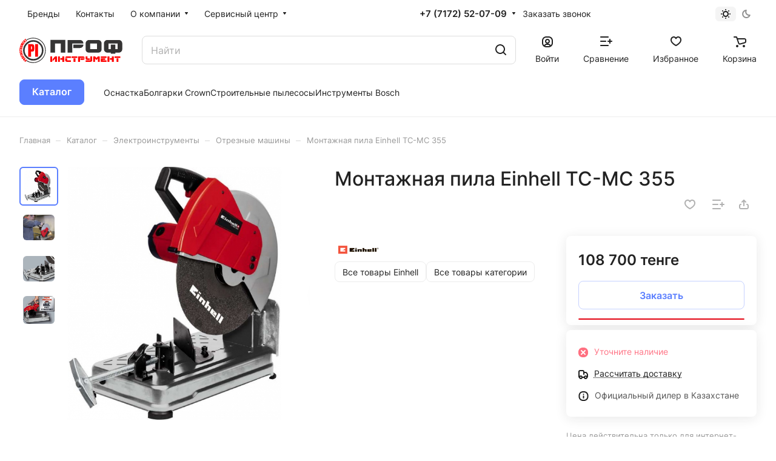

--- FILE ---
content_type: text/html; charset=UTF-8
request_url: https://profinstrument.kz/catalog/otreznye-mashiny/einhell-tc-mc-355/
body_size: 50437
content:
<!DOCTYPE html>
<html xmlns="http://www.w3.org/1999/xhtml" xml:lang="ru" lang="ru" class="  ">
	<head><link rel="canonical" href="https://profinstrument.kz/catalog/otreznye-mashiny/einhell-tc-mc-355/" />
		<title>Монтажная пила Einhell TC-MC 355 4503135 </title>
		<meta name="viewport" content="initial-scale=1.0, width=device-width" />
		<meta name="HandheldFriendly" content="true" />
		<meta name="yes" content="yes" />
		<meta name="apple-mobile-web-app-status-bar-style" content="black" />
		<meta name="SKYPE_TOOLBAR" content="SKYPE_TOOLBAR_PARSER_COMPATIBLE" />
		<meta http-equiv="Content-Type" content="text/html; charset=UTF-8" />
<meta name="keywords" content="4503135  Монтажная пила Einhell TC-MC 355" />
<meta name="description" content="Монтажная пила Einhell TC-MC 355 4503135 служит для резки черного и цветного металла, труб, плоских и круглых прутков. Отрезной диск прикрыт специальным кожухом, защищающим пользователя от искр и травм в процессе работы. Зажимной механизм с быстроразъемным замком позволяет выполнять угловые разрезы в диапазоне от -15 до 45 градусов.
&amp;lt;div&amp;gt;
	&amp;lt;br&amp;gt;
	&amp;lt;b&amp;gt; &amp;lt;/b&amp;gt;
&amp;lt;/div&amp;gt;
&amp;lt;div&amp;gt;
	&amp;lt;b&amp;gt;Преимущества:&amp;lt;/b&amp;gt;
&amp;lt;/div&amp;gt;
&amp;lt;ul&amp;gt;
	&amp;lt;li&amp;gt;Удобная рукоятка Einhell TC-MC 355 4503135 обеспечивает надежный хват;&amp;lt;/li&amp;gt;
	&amp;lt;li&amp;gt;Блокировка шпинделя для быстрой замены диска;&amp;lt;/li&amp;gt;
	&amp;lt;li&amp;gt;Регулируемая высота стоп для установки высоты резания;&amp;lt;/li&amp;gt;
	&amp;lt;li&amp;gt;Искровой дефлектор защищает окружающую среду от возникающих в процессе работы искр.&amp;lt;/li&amp;gt;
&amp;lt;/ul&amp;gt;" />

<link href="/bitrix/js/ui/design-tokens/dist/ui.design-tokens.min.css?175850550723463"  rel="stylesheet" />
<link href="/bitrix/js/ui/fonts/opensans/ui.font.opensans.min.css?17585055082320"  rel="stylesheet" />
<link href="/bitrix/js/main/popup/dist/main.popup.bundle.min.css?175850552028056"  rel="stylesheet" />
<link href="/bitrix/cache/css/s1/aspro-lite/page_cfa76744d652dc0e914e8f7c0cce4df9/page_cfa76744d652dc0e914e8f7c0cce4df9_v1.css?1765633230141341"  rel="stylesheet" />
<link href="/bitrix/cache/css/s1/aspro-lite/default_4ad33bdf124bdacc60fa101b1853d32f/default_4ad33bdf124bdacc60fa101b1853d32f_v1.css?17656200063300"  rel="stylesheet" />
<link href="/bitrix/cache/css/s1/aspro-lite/default_30f64431032ef5bc952c304ed2a2307f/default_30f64431032ef5bc952c304ed2a2307f_v1.css?17656200062211"  rel="stylesheet" />
<link href="/bitrix/cache/css/s1/aspro-lite/template_44a223193845d4fa9a9bc12dfe111ed6/template_44a223193845d4fa9a9bc12dfe111ed6_v1.css?1765636020237413"  data-template-style="true" rel="stylesheet" />
<script>if(!window.BX)window.BX={};if(!window.BX.message)window.BX.message=function(mess){if(typeof mess==='object'){for(let i in mess) {BX.message[i]=mess[i];} return true;}};</script>
<script>(window.BX||top.BX).message({"pull_server_enabled":"N","pull_config_timestamp":0,"shared_worker_allowed":"Y","pull_guest_mode":"N","pull_guest_user_id":0,"pull_worker_mtime":1758505509});(window.BX||top.BX).message({"PULL_OLD_REVISION":"Для продолжения корректной работы с сайтом необходимо перезагрузить страницу."});</script>
<script>(window.BX||top.BX).message({"JS_CORE_LOADING":"Загрузка...","JS_CORE_NO_DATA":"- Нет данных -","JS_CORE_WINDOW_CLOSE":"Закрыть","JS_CORE_WINDOW_EXPAND":"Развернуть","JS_CORE_WINDOW_NARROW":"Свернуть в окно","JS_CORE_WINDOW_SAVE":"Сохранить","JS_CORE_WINDOW_CANCEL":"Отменить","JS_CORE_WINDOW_CONTINUE":"Продолжить","JS_CORE_H":"ч","JS_CORE_M":"м","JS_CORE_S":"с","JSADM_AI_HIDE_EXTRA":"Скрыть лишние","JSADM_AI_ALL_NOTIF":"Показать все","JSADM_AUTH_REQ":"Требуется авторизация!","JS_CORE_WINDOW_AUTH":"Войти","JS_CORE_IMAGE_FULL":"Полный размер"});</script>

<script src="/bitrix/js/main/core/core.min.js?1758505518230432"></script>

<script>BX.Runtime.registerExtension({"name":"main.core","namespace":"BX","loaded":true});</script>
<script>BX.setJSList(["\/bitrix\/js\/main\/core\/core_ajax.js","\/bitrix\/js\/main\/core\/core_promise.js","\/bitrix\/js\/main\/polyfill\/promise\/js\/promise.js","\/bitrix\/js\/main\/loadext\/loadext.js","\/bitrix\/js\/main\/loadext\/extension.js","\/bitrix\/js\/main\/polyfill\/promise\/js\/promise.js","\/bitrix\/js\/main\/polyfill\/find\/js\/find.js","\/bitrix\/js\/main\/polyfill\/includes\/js\/includes.js","\/bitrix\/js\/main\/polyfill\/matches\/js\/matches.js","\/bitrix\/js\/ui\/polyfill\/closest\/js\/closest.js","\/bitrix\/js\/main\/polyfill\/fill\/main.polyfill.fill.js","\/bitrix\/js\/main\/polyfill\/find\/js\/find.js","\/bitrix\/js\/main\/polyfill\/matches\/js\/matches.js","\/bitrix\/js\/main\/polyfill\/core\/dist\/polyfill.bundle.js","\/bitrix\/js\/main\/core\/core.js","\/bitrix\/js\/main\/polyfill\/intersectionobserver\/js\/intersectionobserver.js","\/bitrix\/js\/main\/lazyload\/dist\/lazyload.bundle.js","\/bitrix\/js\/main\/polyfill\/core\/dist\/polyfill.bundle.js","\/bitrix\/js\/main\/parambag\/dist\/parambag.bundle.js"]);
</script>
<script>BX.Runtime.registerExtension({"name":"aspro_cookie","namespace":"window","loaded":true});</script>
<script>BX.Runtime.registerExtension({"name":"aspro_metrika.goals","namespace":"window","loaded":true});</script>
<script>BX.Runtime.registerExtension({"name":"aspro_logo","namespace":"window","loaded":true});</script>
<script>(window.BX||top.BX).message({"ADD_BASKET_PROPS_TITLE":"Выберите свойства, добавляемые в корзину","ADD_BASKET_PROPS_BUTTON_TITLE":"Выбрать"});</script>
<script>BX.Runtime.registerExtension({"name":"aspro_item_action","namespace":"window","loaded":true});</script>
<script>(window.BX||top.BX).message({"NOTICE_ADDED2CART":"В корзине","NOTICE_CLOSE":"Закрыть","NOTICE_MORE":"и ещё #COUNT# #PRODUCTS#","NOTICE_PRODUCT0":"товаров","NOTICE_PRODUCT1":"товар","NOTICE_PRODUCT2":"товара","NOTICE_ERROR":"Ошибка","NOTICE_REQUEST_ERROR":"Ошибка запроса","NOTICE_AUTHORIZED":"Вы успешно авторизовались","NOTICE_ADDED2COMPARE":"В сравнении","NOTICE_ADDED2FAVORITE":"В избранном","NOTICE_ADDED2SUBSCRIBE":"Вы подписались","NOTICE_REMOVED_FROM_COMPARE":"Удалено из сравнения","NOTICE_REMOVED_FROM_FAVORITE":"Удалено из избранного","NOTICE_REMOVED_FROM_SUBSCRIBE":"Удалено из подписки"});</script>
<script>BX.Runtime.registerExtension({"name":"aspro_notice","namespace":"window","loaded":true});</script>
<script>BX.Runtime.registerExtension({"name":"aspro_scroll_to_top","namespace":"window","loaded":true});</script>
<script>BX.Runtime.registerExtension({"name":"aspro_dropdown_select","namespace":"window","loaded":true});</script>
<script>BX.Runtime.registerExtension({"name":"aspro_menu_aim","namespace":"window","loaded":true});</script>
<script>BX.Runtime.registerExtension({"name":"aspro_menu_many_items","namespace":"window","loaded":true});</script>
<script>(window.BX||top.BX).message({"CT_BST_SEARCH_BUTTON2":"Найти","SEARCH_IN_SITE_FULL":"По всему сайту","SEARCH_IN_SITE":"Везде","SEARCH_IN_CATALOG_FULL":"По каталогу","SEARCH_IN_CATALOG":"Каталог"});</script>
<script>BX.Runtime.registerExtension({"name":"aspro_searchtitle","namespace":"window","loaded":true});</script>
<script>BX.Runtime.registerExtension({"name":"aspro_drag_scroll","namespace":"window","loaded":true});</script>
<script>BX.Runtime.registerExtension({"name":"ui.design-tokens","namespace":"window","loaded":true});</script>
<script>BX.Runtime.registerExtension({"name":"ui.fonts.opensans","namespace":"window","loaded":true});</script>
<script>BX.Runtime.registerExtension({"name":"main.popup","namespace":"BX.Main","loaded":true});</script>
<script>BX.Runtime.registerExtension({"name":"popup","namespace":"window","loaded":true});</script>
<script>BX.Runtime.registerExtension({"name":"aspro_hover_block","namespace":"window","loaded":true});</script>
<script>BX.Runtime.registerExtension({"name":"aspro_fancybox","namespace":"window","loaded":true});</script>
<script>BX.Runtime.registerExtension({"name":"aspro_detail","namespace":"window","loaded":true});</script>
<script>BX.Runtime.registerExtension({"name":"aspro_swiper_init","namespace":"window","loaded":true});</script>
<script>BX.Runtime.registerExtension({"name":"aspro_swiper","namespace":"window","loaded":true});</script>
<script>BX.Runtime.registerExtension({"name":"aspro_swiper_events","namespace":"window","loaded":true});</script>
<script>BX.Runtime.registerExtension({"name":"aspro_rounded_columns","namespace":"window","loaded":true});</script>
<script>BX.Runtime.registerExtension({"name":"aspro_viewed","namespace":"window","loaded":true});</script>
<script>BX.Runtime.registerExtension({"name":"aspro_gallery","namespace":"window","loaded":true});</script>
<script>BX.Runtime.registerExtension({"name":"aspro_stores_amount","namespace":"window","loaded":true});</script>
<script>BX.Runtime.registerExtension({"name":"aspro_video","namespace":"window","loaded":true});</script>
<script>BX.Runtime.registerExtension({"name":"aspro_countdown","namespace":"window","loaded":true});</script>
<script>BX.Runtime.registerExtension({"name":"aspro_reviews","namespace":"window","loaded":true});</script>
<script>BX.Runtime.registerExtension({"name":"aspro_share","namespace":"window","loaded":true});</script>
<script>BX.Runtime.registerExtension({"name":"aspro_hint","namespace":"window","loaded":true});</script>
<script>BX.Runtime.registerExtension({"name":"aspro_chip","namespace":"window","loaded":true});</script>
<script>BX.Runtime.registerExtension({"name":"aspro_chars","namespace":"window","loaded":true});</script>
<script>BX.Runtime.registerExtension({"name":"aspro_catalog","namespace":"window","loaded":true});</script>
<script>BX.Runtime.registerExtension({"name":"aspro_catalog_block","namespace":"window","loaded":true});</script>
<script>BX.Runtime.registerExtension({"name":"aspro_select_offer_load","namespace":"window","loaded":true});</script>
<script>BX.Runtime.registerExtension({"name":"aspro_back_url","namespace":"window","loaded":true});</script>
<script>BX.Runtime.registerExtension({"name":"ls","namespace":"window","loaded":true});</script>
<script>BX.Runtime.registerExtension({"name":"aspro_skeleton","namespace":"window","loaded":true});</script>
<script>(window.BX||top.BX).message({"LANGUAGE_ID":"ru","FORMAT_DATE":"DD.MM.YYYY","FORMAT_DATETIME":"DD.MM.YYYY HH:MI:SS","COOKIE_PREFIX":"BITRIX_SM","SERVER_TZ_OFFSET":"-18000","UTF_MODE":"Y","SITE_ID":"s1","SITE_DIR":"\/","USER_ID":"","SERVER_TIME":1769025500,"USER_TZ_OFFSET":36000,"USER_TZ_AUTO":"Y","bitrix_sessid":"8de59999c81aa3da97cbdcea603d26a0"});</script>


<script src="/bitrix/js/pull/protobuf/protobuf.min.js?175850550976433"></script>
<script src="/bitrix/js/pull/protobuf/model.min.js?175850550914190"></script>
<script src="/bitrix/js/main/core/core_promise.min.js?17585055182490"></script>
<script src="/bitrix/js/rest/client/rest.client.min.js?17585055099240"></script>
<script src="/bitrix/js/pull/client/pull.client.min.js?175850550949849"></script>
<script src="/bitrix/js/main/ajax.min.js?175850551822194"></script>
<script src="/bitrix/js/main/popup/dist/main.popup.bundle.min.js?175850552066962"></script>
<script src="/bitrix/js/main/core/core_ls.min.js?17585055182683"></script>
<script>BX.setCSSList(["\/bitrix\/templates\/aspro-lite\/components\/bitrix\/catalog\/main\/style.css","\/bitrix\/templates\/aspro-lite\/css\/animation\/animate.min.css","\/bitrix\/templates\/aspro-lite\/components\/bitrix\/catalog.element\/main\/style.css","\/bitrix\/components\/aspro\/props.group.lite\/templates\/lite\/style.css","\/bitrix\/templates\/aspro-lite\/css\/jquery.fancybox.min.css","\/bitrix\/templates\/aspro-lite\/css\/fancybox-gallery.min.css","\/bitrix\/templates\/aspro-lite\/css\/detail.min.css","\/bitrix\/templates\/aspro-lite\/vendor\/css\/carousel\/swiper\/swiper-bundle.min.css","\/bitrix\/templates\/aspro-lite\/css\/slider.swiper.min.css","\/bitrix\/templates\/aspro-lite\/css\/slider.min.css","\/bitrix\/templates\/aspro-lite\/css\/rounded-columns.min.css","\/bitrix\/templates\/aspro-lite\/css\/gallery.min.css","\/bitrix\/templates\/aspro-lite\/css\/video-block.min.css","\/bitrix\/templates\/aspro-lite\/css\/conditional\/countdown.min.css","\/bitrix\/templates\/aspro-lite\/css\/reviews.min.css","\/bitrix\/templates\/aspro-lite\/css\/share.min.css","\/bitrix\/templates\/aspro-lite\/css\/blocks\/hint.min.css","\/bitrix\/templates\/aspro-lite\/css\/chip.min.css","\/bitrix\/templates\/aspro-lite\/css\/chars.min.css","\/bitrix\/templates\/aspro-lite\/css\/catalog.min.css","\/bitrix\/templates\/aspro-lite\/css\/catalog-block.min.css","\/bitrix\/templates\/aspro-lite\/css\/back-url.min.css","\/bitrix\/templates\/aspro-lite\/css\/fonts\/inter\/css\/inter.min.css","\/bitrix\/templates\/aspro-lite\/css\/lite.bootstrap.css","\/bitrix\/templates\/aspro-lite\/vendor\/css\/ripple.css","\/bitrix\/templates\/aspro-lite\/css\/buttons.css","\/bitrix\/templates\/aspro-lite\/css\/svg.css","\/bitrix\/templates\/aspro-lite\/css\/header.css","\/bitrix\/templates\/aspro-lite\/css\/footer.css","\/bitrix\/templates\/aspro-lite\/css\/mobile-header.css","\/bitrix\/templates\/aspro-lite\/css\/mobile-menu.css","\/bitrix\/templates\/aspro-lite\/css\/header-fixed.css","\/bitrix\/templates\/aspro-lite\/css\/page-title-breadcrumb-pagination.css","\/bitrix\/templates\/aspro-lite\/css\/social-icons.css","\/bitrix\/templates\/aspro-lite\/css\/left-menu.css","\/bitrix\/templates\/aspro-lite\/css\/tabs.css","\/bitrix\/templates\/aspro-lite\/css\/bg-banner.css","\/bitrix\/templates\/aspro-lite\/css\/item-views.css","\/bitrix\/templates\/aspro-lite\/css\/blocks\/cross.css","\/bitrix\/templates\/aspro-lite\/css\/blocks\/dark-light-theme.css","\/bitrix\/templates\/aspro-lite\/css\/blocks\/flexbox.css","\/bitrix\/templates\/aspro-lite\/css\/blocks\/grid-list.css","\/bitrix\/templates\/aspro-lite\/css\/blocks\/gutters.css","\/bitrix\/templates\/aspro-lite\/css\/blocks\/hint.css","\/bitrix\/templates\/aspro-lite\/css\/blocks\/images.css","\/bitrix\/templates\/aspro-lite\/css\/blocks\/line-block.css","\/bitrix\/templates\/aspro-lite\/css\/blocks\/mobile-scrolled.css","\/bitrix\/templates\/aspro-lite\/css\/blocks\/popup.css","\/bitrix\/templates\/aspro-lite\/css\/blocks\/prices.css","\/bitrix\/templates\/aspro-lite\/css\/blocks\/scroller.css","\/bitrix\/templates\/aspro-lite\/css\/blocks\/social-list.css","\/bitrix\/templates\/aspro-lite\/css\/blocks\/sticker.css","\/bitrix\/templates\/aspro-lite\/css\/blocks\/sticky.css","\/bitrix\/templates\/.default\/ajax\/ajax.css","\/bitrix\/templates\/aspro-lite\/css\/item-action.min.css","\/bitrix\/templates\/aspro-lite\/css\/notice.min.css","\/bitrix\/templates\/aspro-lite\/css\/scroll_to_top.min.css","\/bitrix\/templates\/aspro-lite\/components\/bitrix\/menu\/header\/style.css","\/bitrix\/templates\/aspro-lite\/css\/dropdown-select.min.css","\/bitrix\/templates\/aspro-lite\/css\/menu_many_items.min.css","\/bitrix\/components\/aspro\/theme.selector.lite\/templates\/.default\/style.css","\/bitrix\/templates\/aspro-lite\/components\/bitrix\/search.title\/corp\/style.css","\/bitrix\/templates\/aspro-lite\/css\/dragscroll.min.css","\/bitrix\/templates\/aspro-lite\/components\/bitrix\/breadcrumb\/main\/style.css","\/bitrix\/templates\/aspro-lite\/components\/bitrix\/menu\/bottom\/style.css","\/bitrix\/components\/aspro\/marketing.popup.lite\/templates\/.default\/style.css","\/bitrix\/templates\/aspro-lite\/styles.css","\/bitrix\/templates\/aspro-lite\/template_styles.css","\/bitrix\/templates\/aspro-lite\/css\/form.css","\/bitrix\/templates\/aspro-lite\/css\/colored.css","\/bitrix\/templates\/aspro-lite\/css\/responsive.css","\/bitrix\/templates\/aspro-lite\/css\/custom.css","\/bitrix\/components\/aspro\/catalog.viewed.lite\/templates\/main\/style.css","\/bitrix\/templates\/aspro-lite\/css\/skeleton.css","\/bitrix\/templates\/aspro-lite\/css\/bottom-icons-panel.css"]);</script>
<script>if (Intl && Intl.DateTimeFormat) document.cookie="BITRIX_SM_TZ="+Intl.DateTimeFormat().resolvedOptions().timeZone+"; path=/; expires=Fri, 01 Jan 2027 00:00:00 -0500";</script>
<script>
					(function () {
						"use strict";

						var counter = function ()
						{
							var cookie = (function (name) {
								var parts = ("; " + document.cookie).split("; " + name + "=");
								if (parts.length == 2) {
									try {return JSON.parse(decodeURIComponent(parts.pop().split(";").shift()));}
									catch (e) {}
								}
							})("BITRIX_CONVERSION_CONTEXT_s1");

							if (cookie && cookie.EXPIRE >= BX.message("SERVER_TIME"))
								return;

							var request = new XMLHttpRequest();
							request.open("POST", "/bitrix/tools/conversion/ajax_counter.php", true);
							request.setRequestHeader("Content-type", "application/x-www-form-urlencoded");
							request.send(
								"SITE_ID="+encodeURIComponent("s1")+
								"&sessid="+encodeURIComponent(BX.bitrix_sessid())+
								"&HTTP_REFERER="+encodeURIComponent(document.referrer)
							);
						};

						if (window.frameRequestStart === true)
							BX.addCustomEvent("onFrameDataReceived", counter);
						else
							BX.ready(counter);
					})();
				</script>
<script>BX.message({'JS_REQUIRED':'Заполните это поле!','JS_FORMAT':'Неверный формат!','JS_FILE_EXT':'Недопустимое расширение файла!','JS_PASSWORD_COPY':'Пароли не совпадают!','JS_PASSWORD_LENGTH':'Минимум 6 символов!','JS_ERROR':'Неверно заполнено поле!','JS_FILE_SIZE':'Максимальный размер 5мб!','JS_FILE_BUTTON_NAME':'Выберите файл','JS_FILE_DEFAULT':'Файл не найден','JS_DATE':'Некорректная дата!','JS_DATETIME':'Некорректная дата/время!','JS_REQUIRED_LICENSES':'Согласитесь с условиями','JS_REQUIRED_OFFER':'Согласитесь с условиями','JS_INVALID_NUMBER':'Неверный номер','JS_INVALID_COUNTRY_CODE':'Неверный код страны','JS_TOO_SHORT':'Номер слишком короткий','JS_TOO_LONG':'Номер слишком длинный','S_CALLBACK':'Заказать звонок','S_QUESTION':'Задать вопрос','S_ASK_QUESTION':'Задать вопрос','S_FEEDBACK':'Оставить отзыв','ERROR_INCLUDE_MODULE_DIGITAL_TITLE':'Ошибка подключения модуля &laquo;Аспро: ЛайтШоп&raquo;','ERROR_INCLUDE_MODULE_DIGITAL_TEXT':'Ошибка подключения модуля &laquo;Аспро: ЛайтШоп&raquo;.<br />Пожалуйста установите модуль и повторите попытку','S_SERVICES':'Наши услуги','S_SERVICES_SHORT':'Услуги','S_TO_ALL_SERVICES':'Все услуги','S_CATALOG':'Каталог товаров','S_CATALOG_SHORT':'Каталог','S_TO_ALL_CATALOG':'Весь каталог','S_CATALOG_FAVORITES':'Наши товары','S_CATALOG_FAVORITES_SHORT':'Товары','S_NEWS':'Новости','S_TO_ALL_NEWS':'Все новости','S_COMPANY':'О компании','S_OTHER':'Прочее','S_CONTENT':'Контент','T_JS_ARTICLE':'Артикул: ','T_JS_NAME':'Наименование: ','T_JS_PRICE':'Цена: ','T_JS_QUANTITY':'Количество: ','T_JS_SUMM':'Сумма: ','FANCY_CLOSE':'Закрыть','FANCY_NEXT':'Вперед','FANCY_PREV':'Назад','CUSTOM_COLOR_CHOOSE':'Выбрать','CUSTOM_COLOR_CANCEL':'Отмена','S_MOBILE_MENU':'Меню','DIGITAL_T_MENU_BACK':'Назад','DIGITAL_T_MENU_CALLBACK':'Обратная связь','DIGITAL_T_MENU_CONTACTS_TITLE':'Будьте на связи','TITLE_BASKET':'В корзине товаров на #SUMM#','BASKET_SUMM':'#SUMM#','EMPTY_BASKET':'Корзина пуста','TITLE_BASKET_EMPTY':'Корзина пуста','BASKET':'Корзина','SEARCH_TITLE':'Поиск','SOCIAL_TITLE':'Оставайтесь на связи','LOGIN':'Войти','MY_CABINET':'Кабинет','SUBSCRIBE_TITLE':'Будьте всегда в курсе','HEADER_SCHEDULE':'Время работы','SEO_TEXT':'SEO описание','COMPANY_IMG':'Картинка компании','COMPANY_TEXT':'Описание компании','JS_RECAPTCHA_ERROR':'Пройдите проверку','JS_PROCESSING_ERROR':'Согласитесь с условиями!','CONFIG_SAVE_SUCCESS':'Настройки сохранены','CONFIG_SAVE_FAIL':'Ошибка сохранения настроек','CLEAR_FILE':'Отменить','ALL_SECTIONS_PROJECT':'Все проекты','RELOAD_PAGE':'Обновить страницу','REFRESH':'Поменять картинку','RECAPTCHA_TEXT':'Подтвердите, что вы не робот','SHOW':'Еще','HIDE':'Скрыть','FILTER_EXPAND_VALUES':'Показать все','FILTER_HIDE_VALUES':'Свернуть','COUNTDOWN_SEC':'сек','COUNTDOWN_MIN':'мин','COUNTDOWN_HOUR':'час','COUNTDOWN_DAY0':'дн','COUNTDOWN_DAY1':'дн','COUNTDOWN_DAY2':'дн','COUNTDOWN_WEAK0':'Недель','COUNTDOWN_WEAK1':'Неделя','COUNTDOWN_WEAK2':'Недели','COUNTDOWN_MONTH0':'Месяцев','COUNTDOWN_MONTH1':'Месяц','COUNTDOWN_MONTH2':'Месяца','COUNTDOWN_YEAR0':'Лет','COUNTDOWN_YEAR1':'Год','COUNTDOWN_YEAR2':'Года','COUNTDOWN_COMPACT_SEC':'с','COUNTDOWN_COMPACT_MIN':'м','COUNTDOWN_COMPACT_HOUR':'ч','COUNTDOWN_COMPACT_DAY':'д','COUNTDOWN_COMPACT_WEAK':'н','COUNTDOWN_COMPACT_MONTH':'м','COUNTDOWN_COMPACT_YEAR0':'л','COUNTDOWN_COMPACT_YEAR1':'г','BASKET_PRINT_BUTTON':'Распечатать','BASKET_CLEAR_ALL_BUTTON':'Очистить','BASKET_QUICK_ORDER_BUTTON':'Быстрый заказ','BASKET_CONTINUE_BUTTON':'Продолжить покупки','BASKET_ORDER_BUTTON':'Оформить заказ','SHARE_BUTTON':'Поделиться','BASKET_CHANGE_TITLE':'Ваш заказ','BASKET_CHANGE_LINK':'Изменить','MORE_INFO_SKU':'Купить','ITEM_ECONOMY':'Экономия','ITEM_ARTICLE':'Артикул: ','JS_FORMAT_ORDER':'имеет неверный формат','JS_BASKET_COUNT_TITLE':'В корзине товаров на SUMM','POPUP_VIDEO':'Видео','POPUP_GIFT_TEXT':'Нашли что-то особенное? Намекните другу о подарке!','ORDER_FIO_LABEL':'Ф.И.О.','ORDER_PHONE_LABEL':'Телефон','ORDER_REGISTER_BUTTON':'Регистрация','PRICES_TYPE':'Варианты цен','FILTER_HELPER_VALUES':' знач.','SHOW_MORE_SCU_MAIN':'Еще #COUNT#','SHOW_MORE_SCU_1':'предложение','SHOW_MORE_SCU_2':'предложения','SHOW_MORE_SCU_3':'предложений','PARENT_ITEM_NOT_FOUND':'Не найден основной товар для услуги в корзине. Обновите страницу и попробуйте снова.','S_FAVORITE':'Избранное','S_COMPARE':'Сравнение'})</script>
<style>html {--border-radius:8px;--theme-base-color:#5b7fff;--theme-base-opacity-color:#5b7fff1a;--theme-more-color:#5b7fff;--theme-outer-border-radius:8px;--theme-text-transform:none;--theme-letter-spacing:normal;--theme-button-font-size:0%;--theme-button-padding-2px:0%;--theme-button-padding-1px:0%;--theme-more-color-hue:227;--theme-more-color-saturation:100%;--theme-more-color-lightness:68%;--theme-base-color-hue:227;--theme-base-color-saturation:100%;--theme-base-color-lightness:68%;--theme-lightness-hover-diff:6%;}</style>
<style>html {font-size:16px;--theme-font-family:Inter;--theme-font-title-family:var(--theme-font-family);--theme-font-title-weight:500;}</style>
<style>html {--theme-page-width: 1500px;--theme-page-width-padding: 32px}</style>

            <script src="/bitrix/templates/aspro-lite/js/app.min.js?17585055212299"></script>
            <script data-skip-moving="true" src="/bitrix/js/main/jquery/jquery-3.6.0.min.js"></script>
            <script data-skip-moving="true" src="/bitrix/templates/aspro-lite/js/speed.min.js?=1758505521"></script>
        
<link href="/bitrix/templates/aspro-lite/css/print.min.css?175850552012929" data-template-style="true" rel="stylesheet" media="print">
<script>window.lazySizesConfig = window.lazySizesConfig || {};lazySizesConfig.loadMode = 1;lazySizesConfig.expand = 200;lazySizesConfig.expFactor = 1;lazySizesConfig.hFac = 0.1;window.lazySizesConfig.loadHidden = false;</script>
<script src="/bitrix/templates/aspro-lite/vendor/lazysizes.min.js" data-skip-moving="true" defer=""></script>
<script src="/bitrix/templates/aspro-lite/vendor/ls.unveilhooks.min.js" data-skip-moving="true" defer=""></script>
<link rel="shortcut icon" href="/favicon.ico" type="image/x-icon" />
<link rel="apple-touch-icon" sizes="180x180" href="/include/apple-touch-icon.png" />
<meta property="og:description" content="Монтажная пила Einhell TC-MC 355 4503135 служит для резки черного и цветного металла, труб, плоских и круглых прутков. Отрезной диск прикрыт специальным кожухом, защищающим пользователя от искр и травм в процессе работы. Зажимной механизм с быстроразъемным замком позволяет выполнять угловые разрезы в диапазоне от -15 до 45 градусов.
&lt;div&gt;
	&lt;br&gt;
	&lt;b&gt; &lt;/b&gt;
&lt;/div&gt;
&lt;div&gt;
	&lt;b&gt;Преимущества:&lt;/b&gt;
&lt;/div&gt;
&lt;ul&gt;
	&lt;li&gt;Удобная рукоятка Einhell TC-MC 355 4503135 обеспечивает надежный хват;&lt;/li&gt;
	&lt;li&gt;Блокировка шпинделя для быстрой замены диска;&lt;/li&gt;
	&lt;li&gt;Регулируемая высота стоп для установки высоты резания;&lt;/li&gt;
	&lt;li&gt;Искровой дефлектор защищает окружающую среду от возникающих в процессе работы искр.&lt;/li&gt;
&lt;/ul&gt;" />
<meta property="og:image" content="https://profinstrument.kz:443/upload/iblock/500/vg31pm67sxezz31pd0t0mvxn0gh36ig1/Screenshot_2021_03_26_51852868_jpg_Izobrazhenie_JPEG_1200_800_pikselov_.png" />
<link rel="image_src" href="https://profinstrument.kz:443/upload/iblock/500/vg31pm67sxezz31pd0t0mvxn0gh36ig1/Screenshot_2021_03_26_51852868_jpg_Izobrazhenie_JPEG_1200_800_pikselov_.png"  />
<meta property="og:title" content="Монтажная пила Einhell TC-MC 355 4503135 " />
<meta property="og:type" content="website" />
<meta property="og:url" content="https://profinstrument.kz:443/catalog/otreznye-mashiny/einhell-tc-mc-355/" />



<script src="/bitrix/templates/aspro-lite/js/observer.min.js?17585055213650"></script>
<script src="/bitrix/templates/aspro-lite/js/lite.bootstrap.min.js?175850552113619"></script>
<script src="/bitrix/templates/aspro-lite/vendor/jquery.cookie.min.js?17585055201613"></script>
<script src="/bitrix/templates/aspro-lite/vendor/jquery.validate.min.js?175850552022254"></script>
<script src="/bitrix/templates/aspro-lite/vendor/js/ripple.min.js?17585055201624"></script>
<script src="/bitrix/templates/aspro-lite/js/detectmobilebrowser.js?17585055212203"></script>
<script src="/bitrix/templates/aspro-lite/js/matchMedia.min.js?1758505521931"></script>
<script src="/bitrix/templates/aspro-lite/js/jquery.actual.min.js?17585055211239"></script>
<script src="/bitrix/templates/aspro-lite/js/jquery-ui.min.js?175850552132162"></script>
<script src="/bitrix/templates/aspro-lite/js/jqModal.min.js?17585055213197"></script>
<script src="/bitrix/templates/aspro-lite/js/scrollTabs.min.js?175850552110414"></script>
<script src="/bitrix/templates/aspro-lite/js/blocks/controls.min.js?17585055212846"></script>
<script src="/bitrix/templates/aspro-lite/js/blocks/dropdown-product.min.js?1758505521962"></script>
<script src="/bitrix/templates/aspro-lite/js/blocks/hint.min.js?1758505521515"></script>
<script src="/bitrix/templates/aspro-lite/js/blocks/tabs-history.min.js?17585055211019"></script>
<script src="/bitrix/templates/aspro-lite/js/general.min.js?175856269294585"></script>
<script src="/bitrix/templates/aspro-lite/js/custom.js?1758505521307"></script>
<script src="/bitrix/templates/aspro-lite/js/metrika.goals.min.js?17585055217001"></script>
<script src="/bitrix/templates/aspro-lite/js/logo.min.js?17585055213294"></script>
<script src="/bitrix/templates/aspro-lite/js/item-action.min.js?175850552119739"></script>
<script src="/bitrix/templates/aspro-lite/js/notice.min.js?175850552117378"></script>
<script src="/bitrix/templates/aspro-lite/js/scroll_to_top.min.js?17585055212367"></script>
<script src="/bitrix/templates/aspro-lite/components/bitrix/menu/header/script.min.js?17585055212602"></script>
<script src="/bitrix/templates/aspro-lite/vendor/js/jquery.menu-aim.min.js?17585055202884"></script>
<script src="/bitrix/templates/aspro-lite/js/menu_many_items.min.js?17585055211285"></script>
<script src="/bitrix/templates/aspro-lite/js/phones.min.js?1758505521712"></script>
<script src="/bitrix/components/aspro/theme.selector.lite/templates/.default/script.min.js?17585055044561"></script>
<script src="/bitrix/components/bitrix/search.title/script.min.js?17585054966543"></script>
<script src="/bitrix/templates/aspro-lite/components/bitrix/search.title/corp/script.min.js?17585055208336"></script>
<script src="/bitrix/templates/aspro-lite/js/searchtitle.min.js?17585055211414"></script>
<script src="/bitrix/templates/aspro-lite/js/dragscroll.min.js?17585055215337"></script>
<script src="/bitrix/templates/aspro-lite/components/bitrix/menu/left/script.min.js?1758505521947"></script>
<script src="/bitrix/templates/aspro-lite/components/bitrix/menu/bottom/script.min.js?1758505521319"></script>
<script src="/bitrix/components/aspro/marketing.popup.lite/templates/.default/script.min.js?1758505504947"></script>
<script src="/bitrix/templates/aspro-lite/js/jquery.inputmask.bundle.min.js?175850552170933"></script>
<script src="/bitrix/templates/aspro-lite/js/jquery.history.js?175850552121571"></script>
<script src="/bitrix/templates/aspro-lite/components/bitrix/catalog.element/main/script.min.js?1758505521422"></script>
<script src="/bitrix/templates/aspro-lite/js/hover-block.min.js?1758505521715"></script>
<script src="/bitrix/templates/aspro-lite/js/jquery.fancybox.min.js?175850552167390"></script>
<script src="/bitrix/templates/aspro-lite/js/slider.swiper.min.js?17585055211477"></script>
<script src="/bitrix/templates/aspro-lite/vendor/js/carousel/swiper/swiper-bundle.min.js?1758505520158093"></script>
<script src="/bitrix/templates/aspro-lite/js/slider.swiper.galleryEvents.min.js?1758505521968"></script>
<script src="/bitrix/templates/aspro-lite/js/viewed.min.js?17585055212176"></script>
<script src="/bitrix/templates/aspro-lite/js/gallery.min.js?1758505521572"></script>
<script src="/bitrix/templates/aspro-lite/js/conditional/stores_amount.min.js?1758505521909"></script>
<script src="/bitrix/templates/aspro-lite/vendor/js/jquery.plugin.min.js?17585055203349"></script>
<script src="/bitrix/templates/aspro-lite/vendor/js/countdown/jquery.countdown.min.js?175850552020851"></script>
<script src="/bitrix/templates/aspro-lite/vendor/js/countdown/jquery.countdown-ru.min.js?17585055201487"></script>
<script src="/bitrix/templates/aspro-lite/js/conditional/countdown.min.js?17585055212741"></script>
<script src="/bitrix/templates/aspro-lite/components/bitrix/sale.gift.main.products/main/script.min.js?17585055212978"></script>
<script src="/bitrix/templates/aspro-lite/components/bitrix/sale.gift.product/main/script.min.js?175850552134479"></script>
<script src="/bitrix/templates/aspro-lite/js/select_offer_load.min.js?1758505521187"></script>

				<style>html {--header-height:193px;}</style>	</head>
	<body class="block-wo-title  site_s1   side_left hide_menu_page region_confirm_normal header_fill_ fixed_y mfixed_y mfixed_view_always title_position_left mmenu_leftside mheader-v1 footer-v1 fill_bg_ header-v4 title-v1 bottom-icons-panel_y with_order with_cabinet with_phones theme-light" id="main" data-site="/">
		<div class="bx_areas"></div>

		
		<div id="panel"></div>


						                                <script data-skip-moving="true">
            var solutionName = 'arLiteOptions';
            var arAsproOptions = window[solutionName] = ({});
            var arAsproCounters = {};
            var arBasketItems = {};
        </script>
        <script src="/bitrix/templates/aspro-lite/js/setTheme.php?site_id=s1&site_dir=/" data-skip-moving="true"></script>
        <script>

        if (arAsproOptions.SITE_ADDRESS){
            arAsproOptions.SITE_ADDRESS = arAsproOptions.SITE_ADDRESS.replace(/'/g, "");
        }

        window.basketJSParams = window.basketJSParams || [];
                BX.message({'MIN_ORDER_PRICE_TEXT':'<b>'});
        arAsproOptions.PAGES.FRONT_PAGE = window[solutionName].PAGES.FRONT_PAGE = "";
        arAsproOptions.PAGES.BASKET_PAGE = window[solutionName].PAGES.BASKET_PAGE = "";
        arAsproOptions.PAGES.ORDER_PAGE = window[solutionName].PAGES.ORDER_PAGE = "";
        arAsproOptions.PAGES.PERSONAL_PAGE = window[solutionName].PAGES.PERSONAL_PAGE = "";
        arAsproOptions.PAGES.CATALOG_PAGE = window[solutionName].PAGES.CATALOG_PAGE = "1";
        </script>
        <!--'start_frame_cache_options-block'-->            <script>
            var arAsproCounters = {'BASKET':{'ITEMS':[],'COUNT':'0','TITLE':'Корзина пуста'},'DELAY':{'ITEMS':[],'COUNT':'0'},'NOT_AVAILABLE':{'ITEMS':[],'COUNT':'0'},'COMPARE':{'ITEMS':[],'COUNT':'0','TITLE':'Список сравниваемых элементов'},'FAVORITE':{'ITEMS':[],'COUNT':'0','TITLE':'Избранные товары'},'SUBSCRIBE':{'ITEMS':[],'COUNT':'0','TITLE':'Подписка на товары'}};
            </script>
            <!--'end_frame_cache_options-block'-->
		<div class="body  hover_">
			<div class="body_media"></div>

						<div class="headers-container">				
				<div class="title-v1" data-ajax-block="HEADER" data-ajax-callback="headerInit">
										
<header class="header_4 header  header--narrow ">
	<div class="header__inner  header__inner--no-pt">

		
		<div class="header__top-part " data-ajax-load-block="HEADER_TOP_PART">
							<div class="maxwidth-theme">
			
			<div class="header__top-inner">

				
								<div class="header__top-item header-menu dotted-flex-1 hide-dotted">
					<nav class="mega-menu sliced">
						    <div class="catalog_icons_">
        <div class="header-menu__wrapper">
                                            <div class="header-menu__item unvisible header-menu__item--first  ">
                                            <a class="header-menu__link header-menu__link--top-level light-opacity-hover fill-theme-hover banner-light-text dark_link" href="/brands/">
                            <span class="header-menu__title font_14">
                                Бренды                            </span>
                                                    </a>
                                                                                                </div>
                                                            <div class="header-menu__item unvisible   ">
                                            <a class="header-menu__link header-menu__link--top-level light-opacity-hover fill-theme-hover banner-light-text dark_link" href="/contacts/">
                            <span class="header-menu__title font_14">
                                Контакты                            </span>
                                                    </a>
                                                                                                </div>
                                                            <div class="header-menu__item unvisible   header-menu__item--dropdown">
                                            <a class="header-menu__link header-menu__link--top-level light-opacity-hover fill-theme-hover banner-light-text dark_link" href="/company/">
                            <span class="header-menu__title font_14">
                                О компании                            </span>
                                                            <i class="svg inline  header-menu__wide-submenu-right-arrow fill-dark-light-block banner-light-icon-fill inline " aria-hidden="true"><svg width="7" height="5" ><use xlink:href="/bitrix/templates/aspro-lite/images/svg/arrows.svg?1758505520#down-7-5"></use></svg></i>                                                    </a>
                                                                                    <div class="header-menu__dropdown-menu dropdown-menu-wrapper dropdown-menu-wrapper--visible dropdown-menu-wrapper--woffset">
                            <div class="dropdown-menu-inner rounded-x ">

                                
                                
                                
                                <ul class="header-menu__dropdown-menu-inner ">
                                                                                                                                                                <li class="header-menu__dropdown-item  count_ ">
                                                <a class="font_15 dropdown-menu-item dark_link fill-dark-light-block " href="/company/">
                                                    О компании                                                                                                    </a>
                                                                                            </li>
                                                                                                                                                                                                        <li class="header-menu__dropdown-item  count_ ">
                                                <a class="font_15 dropdown-menu-item dark_link fill-dark-light-block " href="/company/contract/">
                                                    Публичный договор                                                                                                    </a>
                                                                                            </li>
                                                                                                                                                                                                        <li class="header-menu__dropdown-item  count_ ">
                                                <a class="font_15 dropdown-menu-item dark_link fill-dark-light-block " href="/company/reviews/">
                                                    Отзывы                                                                                                    </a>
                                                                                            </li>
                                                                                                                                                                                                        <li class="header-menu__dropdown-item  count_ ">
                                                <a class="font_15 dropdown-menu-item dark_link fill-dark-light-block " href="/company/docs/">
                                                    Документы                                                                                                    </a>
                                                                                            </li>
                                                                                                                                                                                                        <li class="header-menu__dropdown-item  count_ ">
                                                <a class="font_15 dropdown-menu-item dark_link fill-dark-light-block " href="/company/openings/">
                                                    Вакансии                                                                                                    </a>
                                                                                            </li>
                                                                                                            </ul>

                                                                                            </div>
                        </div>
                                                        </div>
                                                            <div class="header-menu__item unvisible  header-menu__item--last header-menu__item--dropdown">
                                            <a class="header-menu__link header-menu__link--top-level light-opacity-hover fill-theme-hover banner-light-text dark_link" href="/services/">
                            <span class="header-menu__title font_14">
                                Сервисный центр                            </span>
                                                            <i class="svg inline  header-menu__wide-submenu-right-arrow fill-dark-light-block banner-light-icon-fill inline " aria-hidden="true"><svg width="7" height="5" ><use xlink:href="/bitrix/templates/aspro-lite/images/svg/arrows.svg?1758505520#down-7-5"></use></svg></i>                                                    </a>
                                                                                    <div class="header-menu__dropdown-menu dropdown-menu-wrapper dropdown-menu-wrapper--visible dropdown-menu-wrapper--woffset">
                            <div class="dropdown-menu-inner rounded-x ">

                                
                                
                                
                                <ul class="header-menu__dropdown-menu-inner ">
                                                                                                                                                                <li class="header-menu__dropdown-item  count_ ">
                                                <a class="font_15 dropdown-menu-item dark_link fill-dark-light-block " href="/services/garantiynyy-remont/">
                                                    Гарантийный ремонт                                                                                                    </a>
                                                                                            </li>
                                                                                                                                                                                                        <li class="header-menu__dropdown-item  count_ ">
                                                <a class="font_15 dropdown-menu-item dark_link fill-dark-light-block " href="/services/servisnoe-obsluzhivanie/">
                                                    Сервисное обслуживание                                                                                                    </a>
                                                                                            </li>
                                                                                                                                                                                                        <li class="header-menu__dropdown-item  count_ ">
                                                <a class="font_15 dropdown-menu-item dark_link fill-dark-light-block " href="/services/postavka-komplektuyushchikh/">
                                                    Поставка комплектующих                                                                                                    </a>
                                                                                            </li>
                                                                                                            </ul>

                                                                                            </div>
                        </div>
                                                        </div>
                            
                            <div class="header-menu__item header-menu__item--more-items unvisible">
                    <div class="header-menu__link banner-light-icon-fill fill-dark-light-block light-opacity-hover">
                        <i class="svg inline  inline " aria-hidden="true"><svg width="15" height="3" ><use xlink:href="/bitrix/templates/aspro-lite/images/svg/header_icons.svg?1758505520#dots-15-3"></use></svg></i>                    </div>
                    <div class="header-menu__dropdown-menu dropdown-menu-wrapper dropdown-menu-wrapper--visible dropdown-menu-wrapper--woffset">
                        <ul class="header-menu__more-items-list dropdown-menu-inner rounded-x"></ul>
                    </div>
                </div>
                    </div>
    </div>
    <script data-skip-moving="true">
        if (typeof topMenuAction !== 'function'){
            function topMenuAction() {
                //CheckTopMenuPadding();
                //CheckTopMenuOncePadding();
                if (typeof CheckTopMenuDotted !== 'function'){
                    let timerID = setInterval(function(){
                        if (typeof CheckTopMenuDotted === 'function'){
                            CheckTopMenuDotted();
                            clearInterval(timerID);
                        }
                    }, 100);
                } else {
                    CheckTopMenuDotted();
                }
            }
        }

    </script>
					</nav>
				</div>

												
            <div class="header__top-item no-shrinked " data-ajax-load-block="HEADER_TOGGLE_PHONE">
                
                                                <div class="">
                                <div class="phones">
                                                                        <div class="phones__phones-wrapper">
                                                                                        
                                <div class="phones__inner phones__inner--big fill-theme-parent">
                <a class="phones__phone-link phones__phone-first dark_link banner-light-text menu-light-text icon-block__name" href="tel:+77172520709">+7 (7172) 52-07-09</a>
                                    <div class="phones__dropdown ">
                        <div class="dropdown dropdown--relative">
                                                                                            <div class="phones__phone-more dropdown__item color-theme-hover dropdown__item--first dropdown__item--last">
                                    <a class="phones__phone-link dark_link phones__phone-link--no_descript" rel="nofollow" href="tel:+77172520709">+7 (7172) 52-07-09</a>
                                </div>
                                                        <div class="phones__dropdown-item callback-item">
                                <div class="animate-load btn btn-default btn-wide btn-sm" data-event="jqm" data-param-id="5" data-name="callback">
                                    Заказать звонок                                </div>
                            </div>
                        </div>
                        <div class="dropdown dropdown--relative">
                                                                                    <div class="phones__dropdown-item">
                                                    <div class="email__title phones__dropdown-title">
                        E-mail                    </div>
                                <div class="phones__dropdown-value">
                                        <div>
                        sale@profinstrument.kz                    </div>
                </div>

                                    </div>
                                                                                                                            <div class="phones__dropdown-item">
            
                            <div class="schedule__title phones__dropdown-title">
                    Режим работы                </div>
            
            <div class="phones__dropdown-value">
                                <div class="schedule__text  ">
                                            Пн. – Пт.: с 9:00 до 18:00                                    </div>
            </div>

                            </div>
                                    

	<!-- noindex -->
			<div class="phones__dropdown-item social-item">
	
	<div class="social">
		<ul class="social__items social__items--md social__items--type-color social__items--grid">
																																																													<li class="social__item grid-list__item hover_blink instagram ">
							<a class="social__link shine" href="https://www.instagram.com/_prof_instrument_astana_/" target="_blank" rel="nofollow" title="Instagram"></a>
						</li>
																																																																																						<li class="social__item grid-list__item hover_blink whatsapp ">
							<a class="social__link shine" href="https://wa.me/77770795002" target="_blank" rel="nofollow" title="Whats App"></a>
						</li>
																																																						</ul>

			</div>

			</div>
		<!-- /noindex -->
                        </div>
                    </div>
                    <span class="more-arrow banner-light-icon-fill menu-light-icon-fill fill-dark-light-block">
                        <i class="svg inline  inline " aria-hidden="true"><svg width="7" height="5" ><use xlink:href="/bitrix/templates/aspro-lite/images/svg/arrows.svg?1758505520#down-7-5"></use></svg></i>                                            </span>
                            </div>
                                                                        </div>

                                                                            <div>
                                            <div class="phones__callback light-opacity-hover animate-load dark_link banner-light-text menu-light-text hide-1200" data-event="jqm" data-param-id="5" data-name="callback">
                                                Заказать звонок                                            </div>
                                        </div>
                                                                    </div>
                            </div>
                        
                
            </div>


            
												
												
            <div class="header__top-item " data-ajax-load-block="HEADER_TOGGLE_THEME_SELECTOR">
                
                                                <div class="header-theme-selector">
                                <div id="theme-selector--g0" class="theme-selector" title="Включить темное оформление">
	<div class="theme-selector__inner">
		<div class="theme-selector__items">
			<div class="theme-selector__item theme-selector__item--light current">
				<div class="theme-selector__item-icon"><i class="svg inline light-16-16 inline " aria-hidden="true"><svg width="16" height="16" ><use xlink:href="/bitrix/components/aspro/theme.selector.lite/templates/.default/images/svg/icons.svg?1758505504#light-16-16"></use></svg></i></div>
			</div>
			<div class="theme-selector__item theme-selector__item--dark">
				<div class="theme-selector__item-icon"><i class="svg inline dark-14-14 inline " aria-hidden="true"><svg width="14" height="14" ><use xlink:href="/bitrix/components/aspro/theme.selector.lite/templates/.default/images/svg/icons.svg?1758505504#dark-14-14"></use></svg></i></div>
			</div>
		</div>
	</div>
	<script>
	BX.message({
		TS_T_light: 'Включить темное оформление',
		TS_T_dark: 'Включить светлое оформление',
	});

	new JThemeSelector(
		'g0', 
		{'CACHE_TYPE':'A'}, {'RAND':'g0','SIGNED_PARAMS':'YToyOntzOjEwOiJDQUNIRV9UWVBFIjtzOjE6IkEiO3M6MTE6In5DQUNIRV9UWVBFIjtzOjE6IkEiO30=.e40fc740bf0d6433162dc8c25107b91fe31ec591e116735c6c584d3db5542771','LANGUAGE_ID':'ru','SITE_ID':'s1','COLOR':'light','TEMPLATE':'.default'}	);
	</script>
</div>                            </div>
                        
                
            </div>


            
			</div>
							</div>
					</div>

		
		
		<div class="header__main-part   header__main-part--long part-with-search"  data-ajax-load-block="HEADER_MAIN_PART">

							<div class="maxwidth-theme">
			
			<div class="header__main-inner relative part-with-search__inner">

				<div class="header__main-item">
					<div class="line-block line-block--40">
												<div class="logo  line-block__item no-shrinked">
							<a class="menu-light-icon-fill banner-light-icon-fill" href="/">
<svg width="387" height="96" viewBox="0 0 387 96" fill="none" xmlns="http://www.w3.org/2000/svg">
<path d="M22.4337 91.4399L20.3724 89.8188C19.8152 89.3806 19.421 88.9997 19.1901 88.6762C18.959 88.353 18.8333 88.0497 18.8123 87.7656C18.7916 87.4821 18.8471 87.2015 18.9785 86.9246C19.1096 86.6474 19.369 86.2627 19.7566 85.7702L20.2957 85.0847C20.6904 84.5822 21.0306 84.2567 21.3149 84.1083C21.5999 83.9597 21.9291 83.9329 22.3029 84.0278C22.6769 84.1224 23.0875 84.3458 23.5349 84.6975L24.0841 85.1296L26.5766 81.96L28.6232 83.5695L22.4337 91.4399ZM21.446 88.4839L23.0211 86.481C22.9656 86.4318 22.9164 86.3907 22.8744 86.3573C22.6864 86.2096 22.5196 86.1532 22.3742 86.1883C22.2287 86.2233 22.0409 86.3866 21.8118 86.6782L21.3031 87.3248C21.0918 87.5937 20.9964 87.8018 21.0168 87.9493C21.0375 88.0965 21.1804 88.2748 21.446 88.4839Z" fill="#FF0000"/>
<path d="M16.6335 86.6978L15.3653 85.3602C14.5197 84.4686 13.9817 83.8326 13.7514 83.4517C13.5211 83.071 13.4527 82.6469 13.5467 82.18C13.6407 81.7127 13.9972 81.1857 14.6166 80.5983C15.1821 80.0621 15.6286 79.772 15.9564 79.7282C16.2845 79.6845 16.6637 79.8507 17.0938 80.2268C16.8322 79.7648 16.7181 79.3956 16.7514 79.1193C16.7851 78.8433 16.8517 78.6276 16.9524 78.4729C17.0527 78.3179 17.396 77.9626 17.9823 77.4065L19.8983 75.5894L21.5625 77.3441L19.1482 79.6337C18.7592 80.0025 18.5476 80.2616 18.5131 80.4108C18.4786 80.5603 18.5844 80.7648 18.8313 81.025L22.1071 77.9186L23.8986 79.8079L16.6335 86.6978ZM16.0849 83.6293L17.7005 82.0974C17.499 81.8853 17.3288 81.7639 17.1893 81.734C17.0501 81.7041 16.8207 81.8407 16.5007 82.1443L16.101 82.5233C15.871 82.7415 15.7586 82.9261 15.7646 83.0762C15.7712 83.2271 15.8779 83.4111 16.0849 83.6293Z" fill="#FF0000"/>
<path d="M12.6653 72.552C13.4911 71.9772 14.0894 71.5896 14.4597 71.3898C14.8307 71.1897 15.2292 71.0928 15.6561 71.1C16.0825 71.1069 16.4934 71.2314 16.8882 71.474C17.2832 71.7167 17.642 72.0698 17.9646 72.5336C18.2709 72.9735 18.4739 73.4188 18.5736 73.8691C18.6737 74.3194 18.6541 74.7512 18.5147 75.1647C18.3755 75.5779 18.1507 75.9226 17.8404 76.1989C17.5302 76.4749 16.952 76.9074 16.1061 77.4962L14.7001 78.4747C13.8744 79.0491 13.276 79.4367 12.9057 79.6368C12.5351 79.8369 12.1363 79.9335 11.7093 79.9266C11.2826 79.9197 10.872 79.795 10.477 79.5526C10.0822 79.3099 9.7234 78.9565 9.4008 78.493C9.09459 78.0531 8.89187 77.6078 8.79153 77.1575C8.69176 76.7072 8.71131 76.2754 8.85076 75.8619C8.98992 75.4485 9.21476 75.1037 9.52471 74.8274C9.83523 74.5514 10.4132 74.1193 11.2593 73.5304L12.6653 72.552ZM11.452 76.5681C11.0696 76.8343 10.8398 77.0258 10.7625 77.142C10.6854 77.2587 10.6926 77.3829 10.7846 77.5149C10.8623 77.6265 10.9649 77.6819 11.0923 77.6811C11.2199 77.6805 11.4954 77.5327 11.9183 77.2383L15.7562 74.5678C16.2332 74.2357 16.5141 74.0114 16.5986 73.8947C16.6835 73.7783 16.6763 73.6486 16.5771 73.5065C16.4759 73.3614 16.3468 73.3128 16.1901 73.3616C16.0331 73.4102 15.7128 73.6032 15.2286 73.9401L11.452 76.5681Z" fill="#FF0000"/>
<path d="M6.88002 74.1583L4.85645 70.2402L6.63708 69.3207L7.46571 70.9253L9.1526 70.0539L8.41483 68.6255L10.1072 67.7514L10.845 69.1798L14.5816 67.2502L15.7763 69.5636L6.88002 74.1583Z" fill="#FF0000"/>
<path d="M3.36523 66.555L12.6591 62.8298L13.6278 65.2465L4.3339 68.9722L3.36523 66.555Z" fill="#FF0000"/>
<path d="M1.13232 59.1209L10.7954 56.4976L11.3931 58.7L7.35546 61.1997L11.7482 60.0071L12.3184 62.108L2.65562 64.7313L2.08518 62.6304L6.05384 60.0407L1.70306 61.2221L1.13232 59.1209Z" fill="#FF0000"/>
<path d="M3.09434 51.1261L3.37525 53.5278L2.63803 53.6143C2.29416 53.6543 2.0788 53.7106 1.99168 53.7831C1.90485 53.8553 1.86978 53.9634 1.88646 54.1069C1.90429 54.2624 1.98163 54.3725 2.11821 54.4378C2.25478 54.5028 2.45201 54.52 2.70992 54.4898C3.04172 54.451 3.28669 54.3771 3.44425 54.2676C3.6021 54.1624 3.77635 53.8947 3.96669 53.4657C4.51528 52.2345 4.99141 51.4438 5.39452 51.0939C5.79762 50.7437 6.48681 50.5114 7.46122 50.3975C8.16968 50.3147 8.7016 50.3366 9.05669 50.4631C9.41178 50.5896 9.73093 50.8771 10.0136 51.3257C10.2965 51.7742 10.4748 52.3139 10.5487 52.9441C10.6297 53.6365 10.5676 54.2426 10.3626 54.7624C10.1579 55.2825 9.86175 55.6419 9.47388 55.8409C9.0863 56.0399 8.5196 56.1828 7.77434 56.2702L7.1231 56.3461L6.84248 53.9444L8.05267 53.8027C8.4253 53.7593 8.66107 53.6974 8.7594 53.6175C8.85802 53.5376 8.89712 53.4113 8.87699 53.2394C8.85715 53.0675 8.77435 52.9476 8.62944 52.8791C8.48453 52.811 8.27894 52.7926 8.0127 52.8236C7.4273 52.8921 7.05352 53.0169 6.89194 53.1977C6.73121 53.3823 6.47733 53.8211 6.13058 54.5131C5.78009 55.2061 5.52045 55.6681 5.35254 55.8996C5.18463 56.131 4.9385 56.3349 4.61475 56.512C4.291 56.6888 3.86461 56.8081 3.33643 56.87C2.57478 56.9591 2.00635 56.9269 1.63143 56.7736C1.25678 56.6204 0.944533 56.3383 0.695251 55.9274C0.445681 55.5166 0.285243 55.0039 0.213075 54.3898C0.134869 53.7181 0.176555 53.133 0.337855 52.6348C0.500018 52.1365 0.736367 51.7912 1.04804 51.5988C1.36 51.4067 1.9109 51.2647 2.7013 51.1721L3.09434 51.1261Z" fill="#FF0000"/>
<path d="M0.120765 44.125L2.12421 44.1676L2.09115 45.7133L10.0984 45.8835L10.0432 48.4864L2.03595 48.3165L2.00346 49.8559L0 49.8136L0.120765 44.125Z" fill="#FF0000"/>
<path d="M0.271484 42.4482L0.566195 40.629C0.762573 39.4163 0.942569 38.6026 1.10559 38.1883C1.26891 37.7742 1.56476 37.4628 1.99317 37.2544C2.42157 37.0462 3.05701 37.0103 3.89945 37.1466C4.66857 37.2711 5.17001 37.4505 5.40348 37.6845C5.63724 37.9188 5.73498 38.3211 5.69674 38.8913C5.90549 38.4028 6.12975 38.0885 6.36954 37.9476C6.60991 37.807 6.82153 37.7294 7.00555 37.7153C7.18956 37.7012 7.68066 37.759 8.47824 37.8881L11.0849 38.3102L10.6982 40.6972L7.41383 40.1655C6.88479 40.0796 6.5504 40.0684 6.41066 40.1313C6.27122 40.1943 6.1726 40.4028 6.11538 40.757L10.5717 41.4787L10.1554 44.0488L0.271484 42.4482ZM2.37902 40.152L4.57685 40.5077C4.62372 40.2187 4.61652 40.01 4.55614 39.8812C4.49548 39.7524 4.24764 39.6526 3.81204 39.5819L3.26863 39.4942C2.95523 39.4433 2.74073 39.466 2.62486 39.5621C2.50899 39.6584 2.42703 39.855 2.37902 40.152Z" fill="#FF0000"/>
<path d="M3.51136 28.9604L9.88372 31.003C10.606 31.235 11.106 31.4211 11.3832 31.5619C11.6606 31.7028 11.9162 31.9386 12.1503 32.2687C12.3843 32.5993 12.52 32.9797 12.5574 33.4096C12.5951 33.8391 12.5315 34.3112 12.3665 34.8256C12.1839 35.3949 11.9289 35.8673 11.6005 36.2425C11.2725 36.618 10.9226 36.8653 10.5511 36.9843C10.1796 37.1034 9.81961 37.129 9.47114 37.0602C9.12295 36.9918 8.41104 36.7853 7.33513 36.4406L1.69336 34.6318L2.48808 32.1525L9.63761 34.4444C10.0539 34.5778 10.3271 34.6407 10.4573 34.6324C10.5876 34.6246 10.6747 34.5519 10.7187 34.4144C10.7693 34.2572 10.738 34.1359 10.625 34.0496C10.5117 33.9636 10.2175 33.8443 9.74226 33.6922L2.71665 31.4397L3.51136 28.9604Z" fill="#FF0000"/>
<path d="M8.12235 19.6125L16.9683 24.3035L15.9018 26.3141L9.92828 23.1499L15.476 27.1175L14.7196 28.5436L8.43661 26.2932L14.2704 29.3903L13.2043 31.401L4.3584 26.7101L5.93689 23.7333C6.51568 23.9271 7.1905 24.1686 7.9625 24.4579L10.3857 25.3242L6.53523 22.6051L8.12235 19.6125Z" fill="#FF0000"/>
<path d="M9.47949 17.7637L12.0959 14.2991L13.6951 15.5067L12.6477 16.8937L14.1629 18.0377L15.1431 16.7399L16.6629 17.8877L15.6825 19.1858L17.4398 20.5127L18.5914 18.9874L20.1903 20.195L17.4697 23.7977L9.47949 17.7637Z" fill="#FF0000"/>
<path d="M17.4406 8.65332L24.5536 15.7005L22.9472 17.3218L18.7606 15.0803L21.9941 18.2839L20.4618 19.8304L13.3491 12.783L14.8813 11.2367L19.1111 13.373L15.9084 10.2002L17.4406 8.65332Z" fill="#FF0000"/>
<path d="M23.243 4.09619L24.4561 5.69079L23.2258 6.62695L28.0754 13.0008L26.0035 14.5773L21.1539 8.20344L19.9282 9.13617L18.7148 7.54158L23.243 4.09619Z" fill="#FF0000"/>
<path d="M87.4848 48.0246C87.4848 67.5611 71.6472 83.3989 52.1104 83.3989C32.5739 83.3989 16.7363 67.5611 16.7363 48.0246C16.7363 28.4879 32.5739 12.6504 52.1104 12.6504C71.6472 12.6504 87.4848 28.4879 87.4848 48.0246Z" stroke="#353434" stroke-width="6" stroke-miterlimit="10"/>
<path d="M26.0078 9.8324C33.3425 4.88673 42.1801 2 51.6919 2C77.0971 2 97.6918 22.5949 97.6918 47.9999C97.6918 73.4051 77.0971 94 51.6919 94C42.4081 94 33.7666 91.2496 26.5377 86.5195" stroke="#353434" stroke-width="2.5" stroke-miterlimit="10"/>
<path d="M33.0073 24.6074H43.8118C46.7336 24.6074 48.9804 24.8699 50.552 25.3949C52.1233 25.92 53.3041 26.6784 54.0939 27.6701C54.8841 28.662 55.4191 29.8631 55.6995 31.2728C55.9798 32.6828 56.1198 34.8657 56.1198 37.8214V41.9344C56.1198 44.9491 55.8478 47.1463 55.3044 48.527C54.7607 49.908 53.7627 50.9675 52.3104 51.7064C50.8579 52.4456 48.9594 52.8148 46.6149 52.8148H43.7354V71.8339H33.0073V24.6074ZM43.7354 32.6874V44.7055C44.0413 44.7251 44.3044 44.7349 44.5255 44.7349C45.5102 44.7349 46.1945 44.4577 46.5767 43.9034C46.9588 43.349 47.15 42.1969 47.15 40.4467V36.5672C47.15 34.9531 46.9292 33.903 46.4875 33.4168C46.0456 32.9309 45.1281 32.6874 43.7354 32.6874Z" fill="#FF0000"/>
<path d="M69.9319 24.6074V71.8339H59.2036V24.6074H69.9319Z" fill="#FF0000"/>
<path d="M116.67 9H172.593V56.4753H155.305V22.2929H133.958V56.4753H116.67V9Z" fill="#353434"/>
<path d="M227.107 9.06567C229.05 9.06567 230.856 9.42079 232.526 10.1298C234.196 10.8391 235.604 11.7996 236.75 13.0109C237.895 14.2221 238.785 15.6465 239.418 17.2838C240.051 18.9206 240.367 20.6125 240.367 22.3587H198.557V56.5405H181.236V9.06567H227.107ZM202.551 39.2205H227.107C229.093 39.2205 230.911 38.8776 232.559 38.1915C234.206 37.5062 235.604 36.5913 236.75 35.4486C237.895 34.3059 238.785 32.9336 239.418 31.3334C240.051 29.7333 240.367 28.0732 240.367 26.3531H202.551V39.2205Z" fill="#353434"/>
<path d="M308.634 43.2476C308.634 46.1287 308.094 48.563 307.013 50.5488C305.932 52.5355 304.404 54.0309 302.429 55.0346C300.453 56.0387 298.091 56.5405 295.34 56.5405H261.977C257.829 56.5405 254.577 55.4003 252.22 53.1193C249.862 50.8383 248.684 47.5483 248.684 43.2476V22.3587C248.684 19.9578 249.235 17.742 250.337 15.7122C251.439 13.6819 253 12.067 255.02 10.8664C257.038 9.66619 259.358 9.06567 261.977 9.06567H295.34C297.327 9.06567 299.149 9.42079 300.808 10.1298C302.467 10.8391 303.87 11.7996 305.016 13.0109C306.162 14.2221 307.051 15.6465 307.684 17.2838C308.317 18.9206 308.634 20.6125 308.634 22.3587V43.2476ZM265.971 43.2476H291.346V22.3587H265.971V43.2476Z" fill="#353434"/>
<path d="M373.003 9.06567C374.945 9.06567 376.752 9.42079 378.422 10.1298C380.092 10.8391 381.499 11.7996 382.645 13.0109C383.791 14.2221 384.681 15.6465 385.314 17.2838C385.947 18.9206 386.264 20.6125 386.264 22.3587V43.2476C386.264 44.9721 385.947 46.6526 385.314 48.2898C384.681 49.9267 383.791 51.3511 382.645 52.5624C381.499 53.774 380.092 54.7398 378.422 55.4602C376.752 56.1806 374.945 56.5405 373.003 56.5405H360.529V60.5681H343.241V56.5405H330.767C326.859 56.5405 323.667 55.2311 321.19 52.6117C318.712 49.9924 317.473 46.8711 317.473 43.2476L317.408 22.3587C317.408 19.9578 317.959 17.742 319.062 15.7122C320.163 13.6819 321.724 12.067 323.744 10.8664C325.762 9.66619 328.082 9.06567 330.701 9.06567H373.003ZM334.794 22.3587V43.2476H343.241V26.3531H360.529V43.2476H368.976V22.3587H334.794Z" fill="#353434"/>
<path d="M116 70.8132H123.192V91.0001H116V70.8132ZM133.735 70.8132H141.104V91.0001H133.898V78.916L124.868 89.093V81.0738L133.735 70.8132Z" fill="#FF0000"/>
<path d="M144.89 70.8132H152.096V91.0001H144.89V70.8132ZM161.29 70.8132H168.495V91.0001H161.29V83.1339H153.757V77.1478H161.29V70.8132Z" fill="#FF0000"/>
<path d="M193.313 70.8132V76.4658H172.051C172.051 74.6556 172.489 73.2614 173.366 72.2821C174.243 71.3028 175.517 70.8132 177.189 70.8132H193.313ZM172.051 78.1642V85.3476C172.051 86.3688 172.28 87.3106 172.739 88.1741C173.198 89.0371 173.847 89.7241 174.688 90.2345C175.528 90.7449 176.489 91.0001 177.571 91.0001H193.313V85.3476H179.247V78.1642H172.051Z" fill="#FF0000"/>
<path d="M195.915 70.8132H217.34V76.4658H195.915V70.8132ZM203.107 78.1642H210.312V91.0001H203.107V78.1642Z" fill="#FF0000"/>
<path d="M239.324 70.8132C240.133 70.8132 240.884 70.9641 241.579 71.2657C242.273 71.5674 242.859 71.9759 243.336 72.4908C243.812 73.0057 244.182 73.6116 244.446 74.3079C244.709 75.0038 244.841 75.723 244.841 76.4658H227.447V91.0001H220.241V70.8132H239.324ZM229.109 83.6353H239.324C240.15 83.6353 240.906 83.4898 241.592 83.1978C242.278 82.9064 242.859 82.5178 243.336 82.0319C243.812 81.5455 244.182 80.9621 244.446 80.2817C244.709 79.6013 244.841 78.8956 244.841 78.1642H229.109V83.6353Z" fill="#FF0000"/>
<path d="M255.697 70.8132V78.1642H264.401V83.6496H254.022C252.396 83.6496 251.068 83.0927 250.038 81.9789C249.007 80.8651 248.492 79.5377 248.492 77.997V70.8132H255.697ZM266.076 85.3476H248.669V91.0001H267.752C268.56 91.0001 269.311 90.8468 270.006 90.5407C270.7 90.2345 271.286 89.824 271.763 89.3087C272.24 88.7933 272.61 88.1879 272.873 87.492C273.136 86.7957 273.268 86.081 273.268 85.3476V70.8132H266.076V85.3476Z" fill="#FF0000"/>
<path d="M301.777 91.0001H294.58V78.7626L289.388 84.5261L284.196 78.7626V91.0001H277V70.8132H284.196L289.388 76.4658L294.58 70.8132H301.777V91.0001Z" fill="#FF0000"/>
<path d="M305.44 70.8132H327.193V76.4658H305.44V70.8132ZM305.44 78.1642H321.84V83.6353H312.632V85.3476H327.193V91.0001H305.44V78.1642Z" fill="#FF0000"/>
<path d="M330.789 70.8132H337.994V91.0001H330.789V70.8132ZM347.189 70.8132H354.394V91.0001H347.189V83.1339H339.657V77.1478H347.189V70.8132Z" fill="#FF0000"/>
<path d="M357.432 70.8132H378.858V76.4658H357.432V70.8132ZM364.624 78.1642H371.829V91.0001H364.624V78.1642Z" fill="#FF0000"/>
</svg>
</a>						</div>
					</div>
				</div>

												
            <div class="header__main-item hide-1300 " data-ajax-load-block="HEADER_TOGGLE_SLOGAN">
                
                                                                                <div class="slogan font_14 muted">
                                    <div class="slogan__text banner-light-text">
                                        Интернет-магазин<br>
Профессионального инструмента                                    </div>
                                </div>
                                                        
                
            </div>


            
								
            <div class="header__main-item flex-1 header__search " data-ajax-load-block="HEADER_TOGGLE_SEARCH">
                
                                                                                <div class="">
                                    	<div class="search-wrapper relative">
		<div id="title-search">
			<form action="/catalog/" class="search">
				<button class="search-input-close btn-close fill-dark-light-block" type="button">
					<i class="svg inline clear  inline " aria-hidden="true"><svg width="16" height="16" ><use xlink:href="/bitrix/templates/aspro-lite/images/svg/header_icons.svg?1758505520#close-16-16"></use></svg></i>				</button>
				<div class="search-input-div">
					<input class="search-input font_16 banner-light-text form-control" id="title-search-input" type="text" name="q" value="" placeholder="Найти" size="40" maxlength="50" autocomplete="off" />
				</div>
				
				<div class="search-button-div">
					<button class="btn btn--no-rippple btn-clear-search fill-dark-light-block banner-light-icon-fill light-opacity-hover" type="reset" name="rs">
						<i class="svg inline clear  inline " aria-hidden="true"><svg width="9" height="9" ><use xlink:href="/bitrix/templates/aspro-lite/images/svg/header_icons.svg?1758505520#close-9-9"></use></svg></i>					</button>

					
					<button class="btn btn-search btn--no-rippple fill-dark-light-block banner-light-icon-fill light-opacity-hover" type="submit" name="s" value="Найти">
						<i class="svg inline search  inline " aria-hidden="true"><svg width="18" height="18" ><use xlink:href="/bitrix/templates/aspro-lite/images/svg/header_icons.svg?1758505520#search-18-18"></use></svg></i>					</button>
				</div>
			</form>
		</div>
	</div>

<script>
	var jsControl = new JCTitleSearch2({
		//'WAIT_IMAGE': '/bitrix/themes/.default/images/wait.gif',
		'AJAX_PAGE' : '/catalog/otreznye-mashiny/einhell-tc-mc-355/',
		'CONTAINER_ID': 'title-search',
		'INPUT_ID': 'title-search-input',
		'INPUT_ID_TMP': 'title-search-input',
		'MIN_QUERY_LEN': 2
	});
</script>                                </div>
                                                    
                
            </div>


            
				<div class="header__main-item ">
					<div class="line-block line-block--40">
												
            <div class="line-block__item " data-ajax-load-block="HEADER_TOGGLE_CABINET">
                
                                                <div class="header-cabinet">
                                                                <!--'start_frame_cache_cabinet-link1'-->        <!-- noindex -->
                                <a class="header-cabinet__link fill-theme-hover fill-dark-light-block light-opacity-hover dark_link animate-load fill-dark-light-block color-theme-hover banner-light-icon-fill banner-light-text flexbox flexbox--direction-column flexbox--align-center" data-event="jqm" title="Войти" data-param-backurl="%2Fcatalog%2Fotreznye-mashiny%2Feinhell-tc-mc-355%2F" data-param-type="auth" data-name="auth" href="/personal/">
                                    <i class="svg inline header__icon banner-light-icon-fill menu-light-icon-fill inline " aria-hidden="true"><svg width="18" height="18" ><use xlink:href="/bitrix/templates/aspro-lite/images/svg/header_icons.svg?1758505520#log-out-18-18"></use></svg></i>                                                    <span class="header-cabinet__name header__icon-name menu-light-text banner-light-text ">Войти</span>
                            </a>
                <!-- /noindex -->
        <!--'end_frame_cache_cabinet-link1'-->                            </div>
                        
                
            </div>


            
												
            <div class="line-block__item " data-ajax-load-block="HEADER_TOGGLE_COMPARE">
                
                                                <div class="header-compare js-compare-block-wrapper">
                                <!--'start_frame_cache_compare-link1'-->        <!--noindex-->
		<a class=" compare-link dark_link light-opacity-hover fill-theme-hover fill-dark-light-block color-theme-hover banner-light-icon-fill flexbox flexbox--direction-column flexbox--align-center" href="/catalog/compare.php" title="Список сравниваемых элементов">
		<span class="compare-block icon-block-with-counter menu-light-icon-fill fill-use-888 fill-theme-use-svg-hover">
			<span class="js-compare-block ">					
				<span class="icon-count icon-count--compare bg-more-theme count">0</span>
			</span>
			<i class="svg inline compare header__icon inline " aria-hidden="true"><svg width="20" height="16" ><use xlink:href="/bitrix/templates/aspro-lite/images/svg/catalog/item_icons.svg?1758505520#compare-20-16"></use></svg></i>				
		</span>
					<span class="header__icon-name title menu-light-text banner-light-text">Сравнение</span>
			</a>
<!--/noindex-->        <div class="compare-dropdown product-dropdown-hover-block"></div>
        <!--'end_frame_cache_compare-link1'-->                            </div>
                            
                
            </div>


            
												
            <div class="line-block__item " data-ajax-load-block="HEADER_TOGGLE_FAVORITE">
                
                                                <div class="header-favorite js-favorite-block-wrapper">
                                <!--'start_frame_cache_favorite-link1'-->        <a rel="nofollow" title="Избранные товары" href="/personal/favorite/" class="header-icon dark_link light-opacity-hover color-theme-hover fill-theme-hover fill-dark-light-block color-theme-hover banner-light-icon-fill banner-light-text flexbox flexbox--direction-column flexbox--align-center no-shrinked">
            <span class="favorite-block icon-block-with-counter menu-light-icon-fill  fill-use-888 fill-theme-use-svg-hover">
                <span class="js-favorite-block ">
                    <span class="icon-count icon-count--favorite bg-more-theme count empted">0</span>
                </span>
                <i class="svg inline header__icon banner-light-icon-fill inline " aria-hidden="true"><svg width="18" height="16" ><use xlink:href="/bitrix/templates/aspro-lite/images/svg/catalog/item_icons.svg?1758505520#favorite-18-16"></use></svg></i>            </span>
                            <span class="header__icon-name">Избранное</span>
                    </a>
        <div class="favorite-dropdown product-dropdown-hover-block"></div>
        <!--'end_frame_cache_favorite-link1'-->                            </div>
                            
                
            </div>


            
												
            <div class="line-block__item " data-ajax-load-block="HEADER_TOGGLE_BASKET">
                
                                                <div class="header-cart">
                                <!--'start_frame_cache_basket-link1'-->            <div class="basket top">
                <!-- noindex -->
                <a rel="nofollow" title="Корзина пуста" href="/basket/" class="fill-theme-hover light-opacity-hover dark_link flexbox flexbox--direction-column flexbox--align-center fill-dark-light-block no-shrinked ">
                    <span class="js-basket-block header-cart__inner header-cart__inner--empty">
                        <i class="svg inline basket header__icon banner-light-icon-fill menu-light-icon-fill inline " aria-hidden="true"><svg width="21" height="18" ><use xlink:href="/bitrix/templates/aspro-lite/images/svg/catalog/item_icons.svg?1758505520#cart-21-18"></use></svg></i>                        <span class="header-cart__count bg-more-theme count empted">0</span>
                    </span>

                                            <span class="header__icon-name header-cart__name menu-light-text banner-light-text">Корзина</span>
                                    </a>
                <div class="basket-dropdown basket_hover_block loading_block loading_block_content"></div>
                <!-- /noindex -->
            </div>
        <!--'end_frame_cache_basket-link1'-->                            </div>
                        
                
            </div>


            					</div>
				</div>

			</div>

							</div>
					</div>

				<div class="header__bottom-part  ">

							<div class="maxwidth-theme">
			
			<div class="header__bottom-inner relative header__bottom-inner--long">

														<div class="header__main-item header__burger menu-dropdown-offset">
						<nav class="mega-menu">
							    <div class="catalog_icons_">
        <div class="header-menu__wrapper">
                                            <div class="header-menu__item unvisible header-menu__item--first header-menu__item--last  header-menu__item--wide active">
                                            <a class="header-menu__link--only-catalog fill-use-fff btn btn-default btn--no-rippple" href="/catalog/">
                            <span class="header-menu__title font_14">
                                Каталог                            </span>
                                                    </a>
                                                                                                </div>
                
                    </div>
    </div>
    <script data-skip-moving="true">
        if (typeof topMenuAction !== 'function'){
            function topMenuAction() {
                //CheckTopMenuPadding();
                //CheckTopMenuOncePadding();
                if (typeof CheckTopMenuDotted !== 'function'){
                    let timerID = setInterval(function(){
                        if (typeof CheckTopMenuDotted === 'function'){
                            CheckTopMenuDotted();
                            clearInterval(timerID);
                        }
                    }, 100);
                } else {
                    CheckTopMenuDotted();
                }
            }
        }

    </script>
						</nav>
					</div>

										<div class="header__bottom-item header__top-sections flex-1 ">
						<div class="drag-scroll header__top-sections-inner scroll-header-tags">
    <div class="drag-scroll__content-wrap">
        <div class="drag-scroll__content line-block line-block--gap line-block--gap-32">
                                        <a class="line-block__item banner-light-text light-opacity-hover dark_link no-shrinked" href="/catalog/osnastka/" draggable="false">
                    <span class="font_15">Оснастка</span>
                </a>
                            <a class="line-block__item banner-light-text light-opacity-hover dark_link no-shrinked" href="/catalog/elektroinstrumenty/uglovaya-shlifmashina/filter/brand-is-crown/apply/" draggable="false">
                    <span class="font_15">Болгарки Crown</span>
                </a>
                            <a class="line-block__item banner-light-text light-opacity-hover dark_link no-shrinked" href="/catalog/uborka-i-klining/pylesosy/" draggable="false">
                    <span class="font_15">Строительные пылесосы</span>
                </a>
                            <a class="line-block__item banner-light-text light-opacity-hover dark_link no-shrinked" href="/brands/bosch/" draggable="false">
                    <span class="font_15">Инструменты Bosch</span>
                </a>
                    </div>
    </div>
</div>
<script>new JSDragScroll('.scroll-header-tags');</script>					</div>
				
			</div>
							</div>
					</div>
	</div>
</header>

            <script data-skip-moving="true">if(typeof topMenuAction !== 'undefined') topMenuAction()</script>
            				</div>

									<div id="headerfixed">
						<div class="header header--fixed-1 header--narrow">
	<div class="header__inner header__inner--shadow-fixed ">
		
		<div class="header__main-part  "  data-ajax-load-block="HEADER_FIXED_MAIN_PART">

							<div class="maxwidth-theme">
			
			<div class="header__main-inner relative">

				<div class="header__main-item">
					<div class="line-block line-block--40">
												<div class="logo  line-block__item no-shrinked">
							<a class="menu-light-icon-fill banner-light-icon-fill" href="/">
<svg width="387" height="96" viewBox="0 0 387 96" fill="none" xmlns="http://www.w3.org/2000/svg">
<path d="M22.4337 91.4399L20.3724 89.8188C19.8152 89.3806 19.421 88.9997 19.1901 88.6762C18.959 88.353 18.8333 88.0497 18.8123 87.7656C18.7916 87.4821 18.8471 87.2015 18.9785 86.9246C19.1096 86.6474 19.369 86.2627 19.7566 85.7702L20.2957 85.0847C20.6904 84.5822 21.0306 84.2567 21.3149 84.1083C21.5999 83.9597 21.9291 83.9329 22.3029 84.0278C22.6769 84.1224 23.0875 84.3458 23.5349 84.6975L24.0841 85.1296L26.5766 81.96L28.6232 83.5695L22.4337 91.4399ZM21.446 88.4839L23.0211 86.481C22.9656 86.4318 22.9164 86.3907 22.8744 86.3573C22.6864 86.2096 22.5196 86.1532 22.3742 86.1883C22.2287 86.2233 22.0409 86.3866 21.8118 86.6782L21.3031 87.3248C21.0918 87.5937 20.9964 87.8018 21.0168 87.9493C21.0375 88.0965 21.1804 88.2748 21.446 88.4839Z" fill="#FF0000"/>
<path d="M16.6335 86.6978L15.3653 85.3602C14.5197 84.4686 13.9817 83.8326 13.7514 83.4517C13.5211 83.071 13.4527 82.6469 13.5467 82.18C13.6407 81.7127 13.9972 81.1857 14.6166 80.5983C15.1821 80.0621 15.6286 79.772 15.9564 79.7282C16.2845 79.6845 16.6637 79.8507 17.0938 80.2268C16.8322 79.7648 16.7181 79.3956 16.7514 79.1193C16.7851 78.8433 16.8517 78.6276 16.9524 78.4729C17.0527 78.3179 17.396 77.9626 17.9823 77.4065L19.8983 75.5894L21.5625 77.3441L19.1482 79.6337C18.7592 80.0025 18.5476 80.2616 18.5131 80.4108C18.4786 80.5603 18.5844 80.7648 18.8313 81.025L22.1071 77.9186L23.8986 79.8079L16.6335 86.6978ZM16.0849 83.6293L17.7005 82.0974C17.499 81.8853 17.3288 81.7639 17.1893 81.734C17.0501 81.7041 16.8207 81.8407 16.5007 82.1443L16.101 82.5233C15.871 82.7415 15.7586 82.9261 15.7646 83.0762C15.7712 83.2271 15.8779 83.4111 16.0849 83.6293Z" fill="#FF0000"/>
<path d="M12.6653 72.552C13.4911 71.9772 14.0894 71.5896 14.4597 71.3898C14.8307 71.1897 15.2292 71.0928 15.6561 71.1C16.0825 71.1069 16.4934 71.2314 16.8882 71.474C17.2832 71.7167 17.642 72.0698 17.9646 72.5336C18.2709 72.9735 18.4739 73.4188 18.5736 73.8691C18.6737 74.3194 18.6541 74.7512 18.5147 75.1647C18.3755 75.5779 18.1507 75.9226 17.8404 76.1989C17.5302 76.4749 16.952 76.9074 16.1061 77.4962L14.7001 78.4747C13.8744 79.0491 13.276 79.4367 12.9057 79.6368C12.5351 79.8369 12.1363 79.9335 11.7093 79.9266C11.2826 79.9197 10.872 79.795 10.477 79.5526C10.0822 79.3099 9.7234 78.9565 9.4008 78.493C9.09459 78.0531 8.89187 77.6078 8.79153 77.1575C8.69176 76.7072 8.71131 76.2754 8.85076 75.8619C8.98992 75.4485 9.21476 75.1037 9.52471 74.8274C9.83523 74.5514 10.4132 74.1193 11.2593 73.5304L12.6653 72.552ZM11.452 76.5681C11.0696 76.8343 10.8398 77.0258 10.7625 77.142C10.6854 77.2587 10.6926 77.3829 10.7846 77.5149C10.8623 77.6265 10.9649 77.6819 11.0923 77.6811C11.2199 77.6805 11.4954 77.5327 11.9183 77.2383L15.7562 74.5678C16.2332 74.2357 16.5141 74.0114 16.5986 73.8947C16.6835 73.7783 16.6763 73.6486 16.5771 73.5065C16.4759 73.3614 16.3468 73.3128 16.1901 73.3616C16.0331 73.4102 15.7128 73.6032 15.2286 73.9401L11.452 76.5681Z" fill="#FF0000"/>
<path d="M6.88002 74.1583L4.85645 70.2402L6.63708 69.3207L7.46571 70.9253L9.1526 70.0539L8.41483 68.6255L10.1072 67.7514L10.845 69.1798L14.5816 67.2502L15.7763 69.5636L6.88002 74.1583Z" fill="#FF0000"/>
<path d="M3.36523 66.555L12.6591 62.8298L13.6278 65.2465L4.3339 68.9722L3.36523 66.555Z" fill="#FF0000"/>
<path d="M1.13232 59.1209L10.7954 56.4976L11.3931 58.7L7.35546 61.1997L11.7482 60.0071L12.3184 62.108L2.65562 64.7313L2.08518 62.6304L6.05384 60.0407L1.70306 61.2221L1.13232 59.1209Z" fill="#FF0000"/>
<path d="M3.09434 51.1261L3.37525 53.5278L2.63803 53.6143C2.29416 53.6543 2.0788 53.7106 1.99168 53.7831C1.90485 53.8553 1.86978 53.9634 1.88646 54.1069C1.90429 54.2624 1.98163 54.3725 2.11821 54.4378C2.25478 54.5028 2.45201 54.52 2.70992 54.4898C3.04172 54.451 3.28669 54.3771 3.44425 54.2676C3.6021 54.1624 3.77635 53.8947 3.96669 53.4657C4.51528 52.2345 4.99141 51.4438 5.39452 51.0939C5.79762 50.7437 6.48681 50.5114 7.46122 50.3975C8.16968 50.3147 8.7016 50.3366 9.05669 50.4631C9.41178 50.5896 9.73093 50.8771 10.0136 51.3257C10.2965 51.7742 10.4748 52.3139 10.5487 52.9441C10.6297 53.6365 10.5676 54.2426 10.3626 54.7624C10.1579 55.2825 9.86175 55.6419 9.47388 55.8409C9.0863 56.0399 8.5196 56.1828 7.77434 56.2702L7.1231 56.3461L6.84248 53.9444L8.05267 53.8027C8.4253 53.7593 8.66107 53.6974 8.7594 53.6175C8.85802 53.5376 8.89712 53.4113 8.87699 53.2394C8.85715 53.0675 8.77435 52.9476 8.62944 52.8791C8.48453 52.811 8.27894 52.7926 8.0127 52.8236C7.4273 52.8921 7.05352 53.0169 6.89194 53.1977C6.73121 53.3823 6.47733 53.8211 6.13058 54.5131C5.78009 55.2061 5.52045 55.6681 5.35254 55.8996C5.18463 56.131 4.9385 56.3349 4.61475 56.512C4.291 56.6888 3.86461 56.8081 3.33643 56.87C2.57478 56.9591 2.00635 56.9269 1.63143 56.7736C1.25678 56.6204 0.944533 56.3383 0.695251 55.9274C0.445681 55.5166 0.285243 55.0039 0.213075 54.3898C0.134869 53.7181 0.176555 53.133 0.337855 52.6348C0.500018 52.1365 0.736367 51.7912 1.04804 51.5988C1.36 51.4067 1.9109 51.2647 2.7013 51.1721L3.09434 51.1261Z" fill="#FF0000"/>
<path d="M0.120765 44.125L2.12421 44.1676L2.09115 45.7133L10.0984 45.8835L10.0432 48.4864L2.03595 48.3165L2.00346 49.8559L0 49.8136L0.120765 44.125Z" fill="#FF0000"/>
<path d="M0.271484 42.4482L0.566195 40.629C0.762573 39.4163 0.942569 38.6026 1.10559 38.1883C1.26891 37.7742 1.56476 37.4628 1.99317 37.2544C2.42157 37.0462 3.05701 37.0103 3.89945 37.1466C4.66857 37.2711 5.17001 37.4505 5.40348 37.6845C5.63724 37.9188 5.73498 38.3211 5.69674 38.8913C5.90549 38.4028 6.12975 38.0885 6.36954 37.9476C6.60991 37.807 6.82153 37.7294 7.00555 37.7153C7.18956 37.7012 7.68066 37.759 8.47824 37.8881L11.0849 38.3102L10.6982 40.6972L7.41383 40.1655C6.88479 40.0796 6.5504 40.0684 6.41066 40.1313C6.27122 40.1943 6.1726 40.4028 6.11538 40.757L10.5717 41.4787L10.1554 44.0488L0.271484 42.4482ZM2.37902 40.152L4.57685 40.5077C4.62372 40.2187 4.61652 40.01 4.55614 39.8812C4.49548 39.7524 4.24764 39.6526 3.81204 39.5819L3.26863 39.4942C2.95523 39.4433 2.74073 39.466 2.62486 39.5621C2.50899 39.6584 2.42703 39.855 2.37902 40.152Z" fill="#FF0000"/>
<path d="M3.51136 28.9604L9.88372 31.003C10.606 31.235 11.106 31.4211 11.3832 31.5619C11.6606 31.7028 11.9162 31.9386 12.1503 32.2687C12.3843 32.5993 12.52 32.9797 12.5574 33.4096C12.5951 33.8391 12.5315 34.3112 12.3665 34.8256C12.1839 35.3949 11.9289 35.8673 11.6005 36.2425C11.2725 36.618 10.9226 36.8653 10.5511 36.9843C10.1796 37.1034 9.81961 37.129 9.47114 37.0602C9.12295 36.9918 8.41104 36.7853 7.33513 36.4406L1.69336 34.6318L2.48808 32.1525L9.63761 34.4444C10.0539 34.5778 10.3271 34.6407 10.4573 34.6324C10.5876 34.6246 10.6747 34.5519 10.7187 34.4144C10.7693 34.2572 10.738 34.1359 10.625 34.0496C10.5117 33.9636 10.2175 33.8443 9.74226 33.6922L2.71665 31.4397L3.51136 28.9604Z" fill="#FF0000"/>
<path d="M8.12235 19.6125L16.9683 24.3035L15.9018 26.3141L9.92828 23.1499L15.476 27.1175L14.7196 28.5436L8.43661 26.2932L14.2704 29.3903L13.2043 31.401L4.3584 26.7101L5.93689 23.7333C6.51568 23.9271 7.1905 24.1686 7.9625 24.4579L10.3857 25.3242L6.53523 22.6051L8.12235 19.6125Z" fill="#FF0000"/>
<path d="M9.47949 17.7637L12.0959 14.2991L13.6951 15.5067L12.6477 16.8937L14.1629 18.0377L15.1431 16.7399L16.6629 17.8877L15.6825 19.1858L17.4398 20.5127L18.5914 18.9874L20.1903 20.195L17.4697 23.7977L9.47949 17.7637Z" fill="#FF0000"/>
<path d="M17.4406 8.65332L24.5536 15.7005L22.9472 17.3218L18.7606 15.0803L21.9941 18.2839L20.4618 19.8304L13.3491 12.783L14.8813 11.2367L19.1111 13.373L15.9084 10.2002L17.4406 8.65332Z" fill="#FF0000"/>
<path d="M23.243 4.09619L24.4561 5.69079L23.2258 6.62695L28.0754 13.0008L26.0035 14.5773L21.1539 8.20344L19.9282 9.13617L18.7148 7.54158L23.243 4.09619Z" fill="#FF0000"/>
<path d="M87.4848 48.0246C87.4848 67.5611 71.6472 83.3989 52.1104 83.3989C32.5739 83.3989 16.7363 67.5611 16.7363 48.0246C16.7363 28.4879 32.5739 12.6504 52.1104 12.6504C71.6472 12.6504 87.4848 28.4879 87.4848 48.0246Z" stroke="#353434" stroke-width="6" stroke-miterlimit="10"/>
<path d="M26.0078 9.8324C33.3425 4.88673 42.1801 2 51.6919 2C77.0971 2 97.6918 22.5949 97.6918 47.9999C97.6918 73.4051 77.0971 94 51.6919 94C42.4081 94 33.7666 91.2496 26.5377 86.5195" stroke="#353434" stroke-width="2.5" stroke-miterlimit="10"/>
<path d="M33.0073 24.6074H43.8118C46.7336 24.6074 48.9804 24.8699 50.552 25.3949C52.1233 25.92 53.3041 26.6784 54.0939 27.6701C54.8841 28.662 55.4191 29.8631 55.6995 31.2728C55.9798 32.6828 56.1198 34.8657 56.1198 37.8214V41.9344C56.1198 44.9491 55.8478 47.1463 55.3044 48.527C54.7607 49.908 53.7627 50.9675 52.3104 51.7064C50.8579 52.4456 48.9594 52.8148 46.6149 52.8148H43.7354V71.8339H33.0073V24.6074ZM43.7354 32.6874V44.7055C44.0413 44.7251 44.3044 44.7349 44.5255 44.7349C45.5102 44.7349 46.1945 44.4577 46.5767 43.9034C46.9588 43.349 47.15 42.1969 47.15 40.4467V36.5672C47.15 34.9531 46.9292 33.903 46.4875 33.4168C46.0456 32.9309 45.1281 32.6874 43.7354 32.6874Z" fill="#FF0000"/>
<path d="M69.9319 24.6074V71.8339H59.2036V24.6074H69.9319Z" fill="#FF0000"/>
<path d="M116.67 9H172.593V56.4753H155.305V22.2929H133.958V56.4753H116.67V9Z" fill="#353434"/>
<path d="M227.107 9.06567C229.05 9.06567 230.856 9.42079 232.526 10.1298C234.196 10.8391 235.604 11.7996 236.75 13.0109C237.895 14.2221 238.785 15.6465 239.418 17.2838C240.051 18.9206 240.367 20.6125 240.367 22.3587H198.557V56.5405H181.236V9.06567H227.107ZM202.551 39.2205H227.107C229.093 39.2205 230.911 38.8776 232.559 38.1915C234.206 37.5062 235.604 36.5913 236.75 35.4486C237.895 34.3059 238.785 32.9336 239.418 31.3334C240.051 29.7333 240.367 28.0732 240.367 26.3531H202.551V39.2205Z" fill="#353434"/>
<path d="M308.634 43.2476C308.634 46.1287 308.094 48.563 307.013 50.5488C305.932 52.5355 304.404 54.0309 302.429 55.0346C300.453 56.0387 298.091 56.5405 295.34 56.5405H261.977C257.829 56.5405 254.577 55.4003 252.22 53.1193C249.862 50.8383 248.684 47.5483 248.684 43.2476V22.3587C248.684 19.9578 249.235 17.742 250.337 15.7122C251.439 13.6819 253 12.067 255.02 10.8664C257.038 9.66619 259.358 9.06567 261.977 9.06567H295.34C297.327 9.06567 299.149 9.42079 300.808 10.1298C302.467 10.8391 303.87 11.7996 305.016 13.0109C306.162 14.2221 307.051 15.6465 307.684 17.2838C308.317 18.9206 308.634 20.6125 308.634 22.3587V43.2476ZM265.971 43.2476H291.346V22.3587H265.971V43.2476Z" fill="#353434"/>
<path d="M373.003 9.06567C374.945 9.06567 376.752 9.42079 378.422 10.1298C380.092 10.8391 381.499 11.7996 382.645 13.0109C383.791 14.2221 384.681 15.6465 385.314 17.2838C385.947 18.9206 386.264 20.6125 386.264 22.3587V43.2476C386.264 44.9721 385.947 46.6526 385.314 48.2898C384.681 49.9267 383.791 51.3511 382.645 52.5624C381.499 53.774 380.092 54.7398 378.422 55.4602C376.752 56.1806 374.945 56.5405 373.003 56.5405H360.529V60.5681H343.241V56.5405H330.767C326.859 56.5405 323.667 55.2311 321.19 52.6117C318.712 49.9924 317.473 46.8711 317.473 43.2476L317.408 22.3587C317.408 19.9578 317.959 17.742 319.062 15.7122C320.163 13.6819 321.724 12.067 323.744 10.8664C325.762 9.66619 328.082 9.06567 330.701 9.06567H373.003ZM334.794 22.3587V43.2476H343.241V26.3531H360.529V43.2476H368.976V22.3587H334.794Z" fill="#353434"/>
<path d="M116 70.8132H123.192V91.0001H116V70.8132ZM133.735 70.8132H141.104V91.0001H133.898V78.916L124.868 89.093V81.0738L133.735 70.8132Z" fill="#FF0000"/>
<path d="M144.89 70.8132H152.096V91.0001H144.89V70.8132ZM161.29 70.8132H168.495V91.0001H161.29V83.1339H153.757V77.1478H161.29V70.8132Z" fill="#FF0000"/>
<path d="M193.313 70.8132V76.4658H172.051C172.051 74.6556 172.489 73.2614 173.366 72.2821C174.243 71.3028 175.517 70.8132 177.189 70.8132H193.313ZM172.051 78.1642V85.3476C172.051 86.3688 172.28 87.3106 172.739 88.1741C173.198 89.0371 173.847 89.7241 174.688 90.2345C175.528 90.7449 176.489 91.0001 177.571 91.0001H193.313V85.3476H179.247V78.1642H172.051Z" fill="#FF0000"/>
<path d="M195.915 70.8132H217.34V76.4658H195.915V70.8132ZM203.107 78.1642H210.312V91.0001H203.107V78.1642Z" fill="#FF0000"/>
<path d="M239.324 70.8132C240.133 70.8132 240.884 70.9641 241.579 71.2657C242.273 71.5674 242.859 71.9759 243.336 72.4908C243.812 73.0057 244.182 73.6116 244.446 74.3079C244.709 75.0038 244.841 75.723 244.841 76.4658H227.447V91.0001H220.241V70.8132H239.324ZM229.109 83.6353H239.324C240.15 83.6353 240.906 83.4898 241.592 83.1978C242.278 82.9064 242.859 82.5178 243.336 82.0319C243.812 81.5455 244.182 80.9621 244.446 80.2817C244.709 79.6013 244.841 78.8956 244.841 78.1642H229.109V83.6353Z" fill="#FF0000"/>
<path d="M255.697 70.8132V78.1642H264.401V83.6496H254.022C252.396 83.6496 251.068 83.0927 250.038 81.9789C249.007 80.8651 248.492 79.5377 248.492 77.997V70.8132H255.697ZM266.076 85.3476H248.669V91.0001H267.752C268.56 91.0001 269.311 90.8468 270.006 90.5407C270.7 90.2345 271.286 89.824 271.763 89.3087C272.24 88.7933 272.61 88.1879 272.873 87.492C273.136 86.7957 273.268 86.081 273.268 85.3476V70.8132H266.076V85.3476Z" fill="#FF0000"/>
<path d="M301.777 91.0001H294.58V78.7626L289.388 84.5261L284.196 78.7626V91.0001H277V70.8132H284.196L289.388 76.4658L294.58 70.8132H301.777V91.0001Z" fill="#FF0000"/>
<path d="M305.44 70.8132H327.193V76.4658H305.44V70.8132ZM305.44 78.1642H321.84V83.6353H312.632V85.3476H327.193V91.0001H305.44V78.1642Z" fill="#FF0000"/>
<path d="M330.789 70.8132H337.994V91.0001H330.789V70.8132ZM347.189 70.8132H354.394V91.0001H347.189V83.1339H339.657V77.1478H347.189V70.8132Z" fill="#FF0000"/>
<path d="M357.432 70.8132H378.858V76.4658H357.432V70.8132ZM364.624 78.1642H371.829V91.0001H364.624V78.1642Z" fill="#FF0000"/>
</svg>
</a>						</div>
					</div>
				</div>

				<div class="header__main-item header__burger menu-dropdown-offset">
					<!-- noindex -->
					<nav class="mega-menu">
						    <div class="catalog_icons_">
        <div class="header-menu__wrapper">
                                            <div class="header-menu__item unvisible header-menu__item--first header-menu__item--last  header-menu__item--wide active">
                                            <button type="button" class="header-menu__link--only-catalog fill-use-fff btn btn-default btn--no-rippple btn-lg">
                                                            <i class="svg inline header-menu__burger-icon inline " aria-hidden="true"><svg width="16" height="16" ><use xlink:href="/bitrix/templates/aspro-lite/images/svg/header_icons.svg?1758505520#burger-16-16"></use></svg></i>                                                        <span class="header-menu__title font_14">
                                Каталог                            </span>
                        </button>
                                        <div  data-nlo="menu-fixed">                                        </div>                </div>
                
                    </div>
    </div>
    <script data-skip-moving="true">
        if (typeof topMenuAction !== 'function'){
            function topMenuAction() {
                //CheckTopMenuPadding();
                //CheckTopMenuOncePadding();
                if (typeof CheckTopMenuDotted !== 'function'){
                    let timerID = setInterval(function(){
                        if (typeof CheckTopMenuDotted === 'function'){
                            CheckTopMenuDotted();
                            clearInterval(timerID);
                        }
                    }, 100);
                } else {
                    CheckTopMenuDotted();
                }
            }
        }

    </script>
					</nav>
					<!-- /noindex -->
				</div>

								
            <div class="header__main-item flex-1 header__search " data-ajax-load-block="HEADER_FIXED_TOGGLE_SEARCH">
                
                                                                                <div class="">
                                    	<div class="search-wrapper relative">
		<div id="title-search_fixed">
			<form action="/catalog/" class="search">
				<button class="search-input-close btn-close fill-dark-light-block" type="button">
					<i class="svg inline clear  inline " aria-hidden="true"><svg width="16" height="16" ><use xlink:href="/bitrix/templates/aspro-lite/images/svg/header_icons.svg?1758505520#close-16-16"></use></svg></i>				</button>
				<div class="search-input-div">
					<input class="search-input font_16 banner-light-text form-control" id="title-search-input_fixed" type="text" name="q" value="" placeholder="Найти" size="40" maxlength="50" autocomplete="off" />
				</div>
				
				<div class="search-button-div">
					<button class="btn btn--no-rippple btn-clear-search fill-dark-light-block banner-light-icon-fill light-opacity-hover" type="reset" name="rs">
						<i class="svg inline clear  inline " aria-hidden="true"><svg width="9" height="9" ><use xlink:href="/bitrix/templates/aspro-lite/images/svg/header_icons.svg?1758505520#close-9-9"></use></svg></i>					</button>

					
					<button class="btn btn-search btn--no-rippple fill-dark-light-block banner-light-icon-fill light-opacity-hover" type="submit" name="s" value="Найти">
						<i class="svg inline search  inline " aria-hidden="true"><svg width="18" height="18" ><use xlink:href="/bitrix/templates/aspro-lite/images/svg/header_icons.svg?1758505520#search-18-18"></use></svg></i>					</button>
				</div>
			</form>
		</div>
	</div>

<script>
	var jsControl = new JCTitleSearch2({
		//'WAIT_IMAGE': '/bitrix/themes/.default/images/wait.gif',
		'AJAX_PAGE' : '/catalog/otreznye-mashiny/einhell-tc-mc-355/',
		'CONTAINER_ID': 'title-search_fixed',
		'INPUT_ID': 'title-search-input_fixed',
		'INPUT_ID_TMP': 'title-search-input_fixed',
		'MIN_QUERY_LEN': 2
	});
</script>                                </div>
                                                    
                
            </div>


            
				<div class="header__main-item ">
					<div class="line-block line-block--40">
												
            <div class="line-block__item " data-ajax-load-block="HEADER_FIXED_TOGGLE_CABINET">
                
                                                <div class="header-cabinet">
                                                                <!--'start_frame_cache_cabinet-link2'-->        <!-- noindex -->
                                <a class="header-cabinet__link fill-theme-hover fill-dark-light-block light-opacity-hover dark_link animate-load fill-dark-light-block color-theme-hover banner-light-icon-fill banner-light-text flexbox flexbox--direction-column flexbox--align-center" data-event="jqm" title="Войти" data-param-backurl="%2Fcatalog%2Fotreznye-mashiny%2Feinhell-tc-mc-355%2F" data-param-type="auth" data-name="auth" href="/personal/">
                                    <i class="svg inline header__icon banner-light-icon-fill menu-light-icon-fill inline " aria-hidden="true"><svg width="18" height="18" ><use xlink:href="/bitrix/templates/aspro-lite/images/svg/header_icons.svg?1758505520#log-out-18-18"></use></svg></i>                                                    <span class="header-cabinet__name header__icon-name menu-light-text banner-light-text ">Войти</span>
                            </a>
                <!-- /noindex -->
        <!--'end_frame_cache_cabinet-link2'-->                            </div>
                        
                
            </div>


            
												
            <div class="line-block__item " data-ajax-load-block="HEADER_FIXED_TOGGLE_COMPARE">
                
                                                <div class="header-compare js-compare-block-wrapper">
                                <!--'start_frame_cache_compare-link2'-->        <!--noindex-->
		<a class=" compare-link dark_link light-opacity-hover fill-theme-hover fill-dark-light-block color-theme-hover banner-light-icon-fill flexbox flexbox--direction-column flexbox--align-center" href="/catalog/compare.php" title="Список сравниваемых элементов">
		<span class="compare-block icon-block-with-counter menu-light-icon-fill  fill-theme-use-svg-hover">
			<span class="js-compare-block ">					
				<span class="icon-count icon-count--compare bg-more-theme count">0</span>
			</span>
			<i class="svg inline compare header__icon inline " aria-hidden="true"><svg width="20" height="16" ><use xlink:href="/bitrix/templates/aspro-lite/images/svg/catalog/item_icons.svg?1758505520#compare-20-16"></use></svg></i>				
		</span>
					<span class="header__icon-name title menu-light-text banner-light-text">Сравнение</span>
			</a>
<!--/noindex-->        <div class="compare-dropdown product-dropdown-hover-block"></div>
        <!--'end_frame_cache_compare-link2'-->                            </div>
                            
                
            </div>


            
												
            <div class="line-block__item " data-ajax-load-block="HEADER_FIXED_TOGGLE_FAVORITE">
                
                                                <div class="header-favorite js-favorite-block-wrapper">
                                <!--'start_frame_cache_favorite-link2'-->        <a rel="nofollow" title="Избранные товары" href="/personal/favorite/" class="header-icon dark_link light-opacity-hover color-theme-hover fill-theme-hover fill-dark-light-block color-theme-hover banner-light-icon-fill banner-light-text flexbox flexbox--direction-column flexbox--align-center no-shrinked">
            <span class="favorite-block icon-block-with-counter menu-light-icon-fill  fill-use-888 fill-theme-use-svg-hover">
                <span class="js-favorite-block ">
                    <span class="icon-count icon-count--favorite bg-more-theme count empted">0</span>
                </span>
                <i class="svg inline header__icon banner-light-icon-fill inline " aria-hidden="true"><svg width="18" height="16" ><use xlink:href="/bitrix/templates/aspro-lite/images/svg/catalog/item_icons.svg?1758505520#favorite-18-16"></use></svg></i>            </span>
                            <span class="header__icon-name">Избранное</span>
                    </a>
        <div class="favorite-dropdown product-dropdown-hover-block"></div>
        <!--'end_frame_cache_favorite-link2'-->                            </div>
                            
                
            </div>


            
												
            <div class="line-block__item " data-ajax-load-block="HEADER_FIXED_TOGGLE_BASKET">
                
                                                <div class="header-cart">
                                <!--'start_frame_cache_basket-link2'-->            <div class="basket top">
                <!-- noindex -->
                <a rel="nofollow" title="Корзина пуста" href="/basket/" class="fill-theme-hover light-opacity-hover dark_link flexbox flexbox--direction-column flexbox--align-center fill-dark-light-block no-shrinked ">
                    <span class="js-basket-block header-cart__inner header-cart__inner--empty">
                        <i class="svg inline basket header__icon banner-light-icon-fill menu-light-icon-fill inline " aria-hidden="true"><svg width="21" height="18" ><use xlink:href="/bitrix/templates/aspro-lite/images/svg/catalog/item_icons.svg?1758505520#cart-21-18"></use></svg></i>                        <span class="header-cart__count bg-more-theme count empted">0</span>
                    </span>

                                            <span class="header__icon-name header-cart__name menu-light-text banner-light-text">Корзина</span>
                                    </a>
                <div class="basket-dropdown basket_hover_block loading_block loading_block_content"></div>
                <!-- /noindex -->
            </div>
        <!--'end_frame_cache_basket-link2'-->                            </div>
                        
                
            </div>


            					</div>
				</div>

			</div>

							</div>
					</div>

			</div>
</div>
					</div>
				
				<div id="mobileheader" class="visible-991">
					<div class="mobileheader mobileheader_1 mobileheader--color-white" data-ajax-load-block="HEADER_MOBILE_MAIN_PART">
	<div class="mobileheader__inner">
        <div class="hidden"><!--'start_frame_cache_header-regionality-block1'-->                <!--'end_frame_cache_header-regionality-block1'--></div>
		<div class="mobileheader__item">
			<div class="line-block">
								            <div class="line-block__item mobileheader__burger" data-ajax-load-block="HEADER_MOBILE_TOGGLE_BURGER_LEFT">
                                        <div class="burger light-opacity-hover fill-theme-hover banner-light-icon-fill menu-light-icon-fill fill-dark-light-block">
                            <i class="svg inline  inline " aria-hidden="true"><svg width="16" height="12" ><use xlink:href="/bitrix/templates/aspro-lite/images/svg/header_icons.svg?1758505520#burger-16-12"></use></svg></i>                        </div>
                                </div>
            
								<div class="logo line-block__item ">
					<a class="menu-light-icon-fill banner-light-icon-fill" href="/">
<svg width="387" height="96" viewBox="0 0 387 96" fill="none" xmlns="http://www.w3.org/2000/svg">
<path d="M22.4337 91.4399L20.3724 89.8188C19.8152 89.3806 19.421 88.9997 19.1901 88.6762C18.959 88.353 18.8333 88.0497 18.8123 87.7656C18.7916 87.4821 18.8471 87.2015 18.9785 86.9246C19.1096 86.6474 19.369 86.2627 19.7566 85.7702L20.2957 85.0847C20.6904 84.5822 21.0306 84.2567 21.3149 84.1083C21.5999 83.9597 21.9291 83.9329 22.3029 84.0278C22.6769 84.1224 23.0875 84.3458 23.5349 84.6975L24.0841 85.1296L26.5766 81.96L28.6232 83.5695L22.4337 91.4399ZM21.446 88.4839L23.0211 86.481C22.9656 86.4318 22.9164 86.3907 22.8744 86.3573C22.6864 86.2096 22.5196 86.1532 22.3742 86.1883C22.2287 86.2233 22.0409 86.3866 21.8118 86.6782L21.3031 87.3248C21.0918 87.5937 20.9964 87.8018 21.0168 87.9493C21.0375 88.0965 21.1804 88.2748 21.446 88.4839Z" fill="#FF0000"/>
<path d="M16.6335 86.6978L15.3653 85.3602C14.5197 84.4686 13.9817 83.8326 13.7514 83.4517C13.5211 83.071 13.4527 82.6469 13.5467 82.18C13.6407 81.7127 13.9972 81.1857 14.6166 80.5983C15.1821 80.0621 15.6286 79.772 15.9564 79.7282C16.2845 79.6845 16.6637 79.8507 17.0938 80.2268C16.8322 79.7648 16.7181 79.3956 16.7514 79.1193C16.7851 78.8433 16.8517 78.6276 16.9524 78.4729C17.0527 78.3179 17.396 77.9626 17.9823 77.4065L19.8983 75.5894L21.5625 77.3441L19.1482 79.6337C18.7592 80.0025 18.5476 80.2616 18.5131 80.4108C18.4786 80.5603 18.5844 80.7648 18.8313 81.025L22.1071 77.9186L23.8986 79.8079L16.6335 86.6978ZM16.0849 83.6293L17.7005 82.0974C17.499 81.8853 17.3288 81.7639 17.1893 81.734C17.0501 81.7041 16.8207 81.8407 16.5007 82.1443L16.101 82.5233C15.871 82.7415 15.7586 82.9261 15.7646 83.0762C15.7712 83.2271 15.8779 83.4111 16.0849 83.6293Z" fill="#FF0000"/>
<path d="M12.6653 72.552C13.4911 71.9772 14.0894 71.5896 14.4597 71.3898C14.8307 71.1897 15.2292 71.0928 15.6561 71.1C16.0825 71.1069 16.4934 71.2314 16.8882 71.474C17.2832 71.7167 17.642 72.0698 17.9646 72.5336C18.2709 72.9735 18.4739 73.4188 18.5736 73.8691C18.6737 74.3194 18.6541 74.7512 18.5147 75.1647C18.3755 75.5779 18.1507 75.9226 17.8404 76.1989C17.5302 76.4749 16.952 76.9074 16.1061 77.4962L14.7001 78.4747C13.8744 79.0491 13.276 79.4367 12.9057 79.6368C12.5351 79.8369 12.1363 79.9335 11.7093 79.9266C11.2826 79.9197 10.872 79.795 10.477 79.5526C10.0822 79.3099 9.7234 78.9565 9.4008 78.493C9.09459 78.0531 8.89187 77.6078 8.79153 77.1575C8.69176 76.7072 8.71131 76.2754 8.85076 75.8619C8.98992 75.4485 9.21476 75.1037 9.52471 74.8274C9.83523 74.5514 10.4132 74.1193 11.2593 73.5304L12.6653 72.552ZM11.452 76.5681C11.0696 76.8343 10.8398 77.0258 10.7625 77.142C10.6854 77.2587 10.6926 77.3829 10.7846 77.5149C10.8623 77.6265 10.9649 77.6819 11.0923 77.6811C11.2199 77.6805 11.4954 77.5327 11.9183 77.2383L15.7562 74.5678C16.2332 74.2357 16.5141 74.0114 16.5986 73.8947C16.6835 73.7783 16.6763 73.6486 16.5771 73.5065C16.4759 73.3614 16.3468 73.3128 16.1901 73.3616C16.0331 73.4102 15.7128 73.6032 15.2286 73.9401L11.452 76.5681Z" fill="#FF0000"/>
<path d="M6.88002 74.1583L4.85645 70.2402L6.63708 69.3207L7.46571 70.9253L9.1526 70.0539L8.41483 68.6255L10.1072 67.7514L10.845 69.1798L14.5816 67.2502L15.7763 69.5636L6.88002 74.1583Z" fill="#FF0000"/>
<path d="M3.36523 66.555L12.6591 62.8298L13.6278 65.2465L4.3339 68.9722L3.36523 66.555Z" fill="#FF0000"/>
<path d="M1.13232 59.1209L10.7954 56.4976L11.3931 58.7L7.35546 61.1997L11.7482 60.0071L12.3184 62.108L2.65562 64.7313L2.08518 62.6304L6.05384 60.0407L1.70306 61.2221L1.13232 59.1209Z" fill="#FF0000"/>
<path d="M3.09434 51.1261L3.37525 53.5278L2.63803 53.6143C2.29416 53.6543 2.0788 53.7106 1.99168 53.7831C1.90485 53.8553 1.86978 53.9634 1.88646 54.1069C1.90429 54.2624 1.98163 54.3725 2.11821 54.4378C2.25478 54.5028 2.45201 54.52 2.70992 54.4898C3.04172 54.451 3.28669 54.3771 3.44425 54.2676C3.6021 54.1624 3.77635 53.8947 3.96669 53.4657C4.51528 52.2345 4.99141 51.4438 5.39452 51.0939C5.79762 50.7437 6.48681 50.5114 7.46122 50.3975C8.16968 50.3147 8.7016 50.3366 9.05669 50.4631C9.41178 50.5896 9.73093 50.8771 10.0136 51.3257C10.2965 51.7742 10.4748 52.3139 10.5487 52.9441C10.6297 53.6365 10.5676 54.2426 10.3626 54.7624C10.1579 55.2825 9.86175 55.6419 9.47388 55.8409C9.0863 56.0399 8.5196 56.1828 7.77434 56.2702L7.1231 56.3461L6.84248 53.9444L8.05267 53.8027C8.4253 53.7593 8.66107 53.6974 8.7594 53.6175C8.85802 53.5376 8.89712 53.4113 8.87699 53.2394C8.85715 53.0675 8.77435 52.9476 8.62944 52.8791C8.48453 52.811 8.27894 52.7926 8.0127 52.8236C7.4273 52.8921 7.05352 53.0169 6.89194 53.1977C6.73121 53.3823 6.47733 53.8211 6.13058 54.5131C5.78009 55.2061 5.52045 55.6681 5.35254 55.8996C5.18463 56.131 4.9385 56.3349 4.61475 56.512C4.291 56.6888 3.86461 56.8081 3.33643 56.87C2.57478 56.9591 2.00635 56.9269 1.63143 56.7736C1.25678 56.6204 0.944533 56.3383 0.695251 55.9274C0.445681 55.5166 0.285243 55.0039 0.213075 54.3898C0.134869 53.7181 0.176555 53.133 0.337855 52.6348C0.500018 52.1365 0.736367 51.7912 1.04804 51.5988C1.36 51.4067 1.9109 51.2647 2.7013 51.1721L3.09434 51.1261Z" fill="#FF0000"/>
<path d="M0.120765 44.125L2.12421 44.1676L2.09115 45.7133L10.0984 45.8835L10.0432 48.4864L2.03595 48.3165L2.00346 49.8559L0 49.8136L0.120765 44.125Z" fill="#FF0000"/>
<path d="M0.271484 42.4482L0.566195 40.629C0.762573 39.4163 0.942569 38.6026 1.10559 38.1883C1.26891 37.7742 1.56476 37.4628 1.99317 37.2544C2.42157 37.0462 3.05701 37.0103 3.89945 37.1466C4.66857 37.2711 5.17001 37.4505 5.40348 37.6845C5.63724 37.9188 5.73498 38.3211 5.69674 38.8913C5.90549 38.4028 6.12975 38.0885 6.36954 37.9476C6.60991 37.807 6.82153 37.7294 7.00555 37.7153C7.18956 37.7012 7.68066 37.759 8.47824 37.8881L11.0849 38.3102L10.6982 40.6972L7.41383 40.1655C6.88479 40.0796 6.5504 40.0684 6.41066 40.1313C6.27122 40.1943 6.1726 40.4028 6.11538 40.757L10.5717 41.4787L10.1554 44.0488L0.271484 42.4482ZM2.37902 40.152L4.57685 40.5077C4.62372 40.2187 4.61652 40.01 4.55614 39.8812C4.49548 39.7524 4.24764 39.6526 3.81204 39.5819L3.26863 39.4942C2.95523 39.4433 2.74073 39.466 2.62486 39.5621C2.50899 39.6584 2.42703 39.855 2.37902 40.152Z" fill="#FF0000"/>
<path d="M3.51136 28.9604L9.88372 31.003C10.606 31.235 11.106 31.4211 11.3832 31.5619C11.6606 31.7028 11.9162 31.9386 12.1503 32.2687C12.3843 32.5993 12.52 32.9797 12.5574 33.4096C12.5951 33.8391 12.5315 34.3112 12.3665 34.8256C12.1839 35.3949 11.9289 35.8673 11.6005 36.2425C11.2725 36.618 10.9226 36.8653 10.5511 36.9843C10.1796 37.1034 9.81961 37.129 9.47114 37.0602C9.12295 36.9918 8.41104 36.7853 7.33513 36.4406L1.69336 34.6318L2.48808 32.1525L9.63761 34.4444C10.0539 34.5778 10.3271 34.6407 10.4573 34.6324C10.5876 34.6246 10.6747 34.5519 10.7187 34.4144C10.7693 34.2572 10.738 34.1359 10.625 34.0496C10.5117 33.9636 10.2175 33.8443 9.74226 33.6922L2.71665 31.4397L3.51136 28.9604Z" fill="#FF0000"/>
<path d="M8.12235 19.6125L16.9683 24.3035L15.9018 26.3141L9.92828 23.1499L15.476 27.1175L14.7196 28.5436L8.43661 26.2932L14.2704 29.3903L13.2043 31.401L4.3584 26.7101L5.93689 23.7333C6.51568 23.9271 7.1905 24.1686 7.9625 24.4579L10.3857 25.3242L6.53523 22.6051L8.12235 19.6125Z" fill="#FF0000"/>
<path d="M9.47949 17.7637L12.0959 14.2991L13.6951 15.5067L12.6477 16.8937L14.1629 18.0377L15.1431 16.7399L16.6629 17.8877L15.6825 19.1858L17.4398 20.5127L18.5914 18.9874L20.1903 20.195L17.4697 23.7977L9.47949 17.7637Z" fill="#FF0000"/>
<path d="M17.4406 8.65332L24.5536 15.7005L22.9472 17.3218L18.7606 15.0803L21.9941 18.2839L20.4618 19.8304L13.3491 12.783L14.8813 11.2367L19.1111 13.373L15.9084 10.2002L17.4406 8.65332Z" fill="#FF0000"/>
<path d="M23.243 4.09619L24.4561 5.69079L23.2258 6.62695L28.0754 13.0008L26.0035 14.5773L21.1539 8.20344L19.9282 9.13617L18.7148 7.54158L23.243 4.09619Z" fill="#FF0000"/>
<path d="M87.4848 48.0246C87.4848 67.5611 71.6472 83.3989 52.1104 83.3989C32.5739 83.3989 16.7363 67.5611 16.7363 48.0246C16.7363 28.4879 32.5739 12.6504 52.1104 12.6504C71.6472 12.6504 87.4848 28.4879 87.4848 48.0246Z" stroke="#353434" stroke-width="6" stroke-miterlimit="10"/>
<path d="M26.0078 9.8324C33.3425 4.88673 42.1801 2 51.6919 2C77.0971 2 97.6918 22.5949 97.6918 47.9999C97.6918 73.4051 77.0971 94 51.6919 94C42.4081 94 33.7666 91.2496 26.5377 86.5195" stroke="#353434" stroke-width="2.5" stroke-miterlimit="10"/>
<path d="M33.0073 24.6074H43.8118C46.7336 24.6074 48.9804 24.8699 50.552 25.3949C52.1233 25.92 53.3041 26.6784 54.0939 27.6701C54.8841 28.662 55.4191 29.8631 55.6995 31.2728C55.9798 32.6828 56.1198 34.8657 56.1198 37.8214V41.9344C56.1198 44.9491 55.8478 47.1463 55.3044 48.527C54.7607 49.908 53.7627 50.9675 52.3104 51.7064C50.8579 52.4456 48.9594 52.8148 46.6149 52.8148H43.7354V71.8339H33.0073V24.6074ZM43.7354 32.6874V44.7055C44.0413 44.7251 44.3044 44.7349 44.5255 44.7349C45.5102 44.7349 46.1945 44.4577 46.5767 43.9034C46.9588 43.349 47.15 42.1969 47.15 40.4467V36.5672C47.15 34.9531 46.9292 33.903 46.4875 33.4168C46.0456 32.9309 45.1281 32.6874 43.7354 32.6874Z" fill="#FF0000"/>
<path d="M69.9319 24.6074V71.8339H59.2036V24.6074H69.9319Z" fill="#FF0000"/>
<path d="M116.67 9H172.593V56.4753H155.305V22.2929H133.958V56.4753H116.67V9Z" fill="#353434"/>
<path d="M227.107 9.06567C229.05 9.06567 230.856 9.42079 232.526 10.1298C234.196 10.8391 235.604 11.7996 236.75 13.0109C237.895 14.2221 238.785 15.6465 239.418 17.2838C240.051 18.9206 240.367 20.6125 240.367 22.3587H198.557V56.5405H181.236V9.06567H227.107ZM202.551 39.2205H227.107C229.093 39.2205 230.911 38.8776 232.559 38.1915C234.206 37.5062 235.604 36.5913 236.75 35.4486C237.895 34.3059 238.785 32.9336 239.418 31.3334C240.051 29.7333 240.367 28.0732 240.367 26.3531H202.551V39.2205Z" fill="#353434"/>
<path d="M308.634 43.2476C308.634 46.1287 308.094 48.563 307.013 50.5488C305.932 52.5355 304.404 54.0309 302.429 55.0346C300.453 56.0387 298.091 56.5405 295.34 56.5405H261.977C257.829 56.5405 254.577 55.4003 252.22 53.1193C249.862 50.8383 248.684 47.5483 248.684 43.2476V22.3587C248.684 19.9578 249.235 17.742 250.337 15.7122C251.439 13.6819 253 12.067 255.02 10.8664C257.038 9.66619 259.358 9.06567 261.977 9.06567H295.34C297.327 9.06567 299.149 9.42079 300.808 10.1298C302.467 10.8391 303.87 11.7996 305.016 13.0109C306.162 14.2221 307.051 15.6465 307.684 17.2838C308.317 18.9206 308.634 20.6125 308.634 22.3587V43.2476ZM265.971 43.2476H291.346V22.3587H265.971V43.2476Z" fill="#353434"/>
<path d="M373.003 9.06567C374.945 9.06567 376.752 9.42079 378.422 10.1298C380.092 10.8391 381.499 11.7996 382.645 13.0109C383.791 14.2221 384.681 15.6465 385.314 17.2838C385.947 18.9206 386.264 20.6125 386.264 22.3587V43.2476C386.264 44.9721 385.947 46.6526 385.314 48.2898C384.681 49.9267 383.791 51.3511 382.645 52.5624C381.499 53.774 380.092 54.7398 378.422 55.4602C376.752 56.1806 374.945 56.5405 373.003 56.5405H360.529V60.5681H343.241V56.5405H330.767C326.859 56.5405 323.667 55.2311 321.19 52.6117C318.712 49.9924 317.473 46.8711 317.473 43.2476L317.408 22.3587C317.408 19.9578 317.959 17.742 319.062 15.7122C320.163 13.6819 321.724 12.067 323.744 10.8664C325.762 9.66619 328.082 9.06567 330.701 9.06567H373.003ZM334.794 22.3587V43.2476H343.241V26.3531H360.529V43.2476H368.976V22.3587H334.794Z" fill="#353434"/>
<path d="M116 70.8132H123.192V91.0001H116V70.8132ZM133.735 70.8132H141.104V91.0001H133.898V78.916L124.868 89.093V81.0738L133.735 70.8132Z" fill="#FF0000"/>
<path d="M144.89 70.8132H152.096V91.0001H144.89V70.8132ZM161.29 70.8132H168.495V91.0001H161.29V83.1339H153.757V77.1478H161.29V70.8132Z" fill="#FF0000"/>
<path d="M193.313 70.8132V76.4658H172.051C172.051 74.6556 172.489 73.2614 173.366 72.2821C174.243 71.3028 175.517 70.8132 177.189 70.8132H193.313ZM172.051 78.1642V85.3476C172.051 86.3688 172.28 87.3106 172.739 88.1741C173.198 89.0371 173.847 89.7241 174.688 90.2345C175.528 90.7449 176.489 91.0001 177.571 91.0001H193.313V85.3476H179.247V78.1642H172.051Z" fill="#FF0000"/>
<path d="M195.915 70.8132H217.34V76.4658H195.915V70.8132ZM203.107 78.1642H210.312V91.0001H203.107V78.1642Z" fill="#FF0000"/>
<path d="M239.324 70.8132C240.133 70.8132 240.884 70.9641 241.579 71.2657C242.273 71.5674 242.859 71.9759 243.336 72.4908C243.812 73.0057 244.182 73.6116 244.446 74.3079C244.709 75.0038 244.841 75.723 244.841 76.4658H227.447V91.0001H220.241V70.8132H239.324ZM229.109 83.6353H239.324C240.15 83.6353 240.906 83.4898 241.592 83.1978C242.278 82.9064 242.859 82.5178 243.336 82.0319C243.812 81.5455 244.182 80.9621 244.446 80.2817C244.709 79.6013 244.841 78.8956 244.841 78.1642H229.109V83.6353Z" fill="#FF0000"/>
<path d="M255.697 70.8132V78.1642H264.401V83.6496H254.022C252.396 83.6496 251.068 83.0927 250.038 81.9789C249.007 80.8651 248.492 79.5377 248.492 77.997V70.8132H255.697ZM266.076 85.3476H248.669V91.0001H267.752C268.56 91.0001 269.311 90.8468 270.006 90.5407C270.7 90.2345 271.286 89.824 271.763 89.3087C272.24 88.7933 272.61 88.1879 272.873 87.492C273.136 86.7957 273.268 86.081 273.268 85.3476V70.8132H266.076V85.3476Z" fill="#FF0000"/>
<path d="M301.777 91.0001H294.58V78.7626L289.388 84.5261L284.196 78.7626V91.0001H277V70.8132H284.196L289.388 76.4658L294.58 70.8132H301.777V91.0001Z" fill="#FF0000"/>
<path d="M305.44 70.8132H327.193V76.4658H305.44V70.8132ZM305.44 78.1642H321.84V83.6353H312.632V85.3476H327.193V91.0001H305.44V78.1642Z" fill="#FF0000"/>
<path d="M330.789 70.8132H337.994V91.0001H330.789V70.8132ZM347.189 70.8132H354.394V91.0001H347.189V83.1339H339.657V77.1478H347.189V70.8132Z" fill="#FF0000"/>
<path d="M357.432 70.8132H378.858V76.4658H357.432V70.8132ZM364.624 78.1642H371.829V91.0001H364.624V78.1642Z" fill="#FF0000"/>
</svg>
</a>				</div>
			</div>
		</div>

		<div class="mobileheader__item mobileheader__item--right-icons">
			<div class="line-block">
								            <div class="line-block__item no-shrinked" data-ajax-load-block="HEADER_MOBILE_TOGGLE_PHONE">
                                        <div class="icon-block--with_icon icon-block--only_icon">
                            <div class="phones">
                                <div class="phones__phones-wrapper">
                                                                            <div class="phones__inner phones__inner--with_dropdown  fill-theme-parent">
                <span class="icon-block__only-icon fill-theme-hover menu-light-icon-fill fill-dark-light-block fill-theme-target">
                    <i class="svg inline header__icon inline " aria-hidden="true"><svg width="14" height="18" ><use xlink:href="/bitrix/templates/aspro-lite/images/svg/header_icons.svg?1758505520#phone-14-18"></use></svg></i>                </span>
                <div id="mobilephones" class="phones__dropdown">
                    <div class="mobilephones__menu-dropdown dropdown dropdown--relative">
                                                <span class="mobilephones__close fill-dark-light fill-theme-hover" title="Закрыть">
                            <i class="svg inline  inline " aria-hidden="true"><svg width="16" height="16" ><use xlink:href="/bitrix/templates/aspro-lite/images/svg/header_icons.svg?1758505520#close-16-16"></use></svg></i>                        </span>

                        <div class="mobilephones__menu-item mobilephones__menu-item--title">
                            <span class="color_222 font_18 font_bold">Телефоны</span>
                        </div>

                                                                                <div class="mobilephones__menu-item">
                                <div class="link-wrapper bg-opacity-theme-parent-hover fill-theme-parent-all">
                                    <a class="dark_link phone" href="tel:+77172520709" rel="nofollow">
                                        <span class="font_18">+7 (7172) 52-07-09</span>
                                                                            </a>
                                </div>
                            </div>
                        
                                                    <div class="mobilephones__menu-item mobilephones__menu-item--callback">
                                <div class="animate-load btn btn-default btn-transparent-border btn-wide" data-event="jqm" data-param-id="5" data-name="callback">
                                    Заказать звонок                                </div>
                            </div>
                                            </div>
                </div>
            </div>
                                                        </div>
                            </div>
                        </div>
                                </div>
            
								            <div class="line-block__item icon-block--only_icon" data-ajax-load-block="HEADER_MOBILE_TOGGLE_SEARCH">
                                        <div class="header-search__mobile banner-light-icon-fill fill-dark-light-block fill-theme-hover color-theme-hover menu-light-icon-fill light-opacity-hover" title="Поиск">
                            <i class="svg inline header__icon header-search__icon inline " aria-hidden="true"><svg width="18" height="18" ><use xlink:href="/bitrix/templates/aspro-lite/images/svg/header_icons.svg?1758505520#search-18-18"></use></svg></i>                        </div>
                                </div>
            
								            <div class="line-block__item " data-ajax-load-block="HEADER_MOBILE_TOGGLE_PERSONAL">
                                        <div class="header-cabinet">
                                                        <!--'start_frame_cache_cabinet-link3'-->        <!-- noindex -->
                                <a class="header-cabinet__link fill-theme-hover fill-dark-light-block light-opacity-hover dark_link animate-load " data-event="jqm" title="Войти" data-param-backurl="%2Fcatalog%2Fotreznye-mashiny%2Feinhell-tc-mc-355%2F" data-param-type="auth" data-name="auth" href="/personal/">
                                    <i class="svg inline header__icon banner-light-icon-fill menu-light-icon-fill inline " aria-hidden="true"><svg width="18" height="18" ><use xlink:href="/bitrix/templates/aspro-lite/images/svg/header_icons.svg?1758505520#log-out-18-18"></use></svg></i>                                            </a>
                <!-- /noindex -->
        <!--'end_frame_cache_cabinet-link3'-->                        </div>
                                </div>
            
								            <div class="line-block__item hide-600 " data-ajax-load-block="HEADER_MOBILE_TOGGLE_COMPARE">
                                        <div class="header-compare js-compare-block-wrapper">
                            <!--'start_frame_cache_compare-link3'-->        <!--noindex-->
		<a class=" compare-link dark_link light-opacity-hover fill-theme-hover banner-light-icon-fill" href="/catalog/compare.php" title="Список сравниваемых элементов">
		<span class="compare-block icon-block-with-counter menu-light-icon-fill fill-dark-light-block fill-theme-use-svg-hover">
			<span class="js-compare-block ">					
				<span class="icon-count icon-count--compare bg-more-theme count">0</span>
			</span>
			<i class="svg inline compare header__icon inline " aria-hidden="true"><svg width="20" height="16" ><use xlink:href="/bitrix/templates/aspro-lite/images/svg/catalog/item_icons.svg?1758505520#compare-20-16"></use></svg></i>				
		</span>
			</a>
<!--/noindex-->        <div class="compare-dropdown product-dropdown-hover-block"></div>
        <!--'end_frame_cache_compare-link3'-->                        </div>
                                    </div>
            
								            <div class="line-block__item hide-600 " data-ajax-load-block="HEADER_MOBILE_TOGGLE_FAVORITE">
                                        <div class="header-favorite js-compare-block-wrapper">
                            <!--'start_frame_cache_favorite-link3'-->        <a rel="nofollow" title="Избранные товары" href="/personal/favorite/" class="header-icon dark_link light-opacity-hover fill-theme-hover banner-light-icon-fill">
            <span class="favorite-block icon-block-with-counter menu-light-icon-fill fill-dark-light-block fill-use-888 fill-theme-use-svg-hover">
                <span class="js-favorite-block ">
                    <span class="icon-count icon-count--favorite bg-more-theme count empted">0</span>
                </span>
                <i class="svg inline header__icon banner-light-icon-fill inline " aria-hidden="true"><svg width="18" height="16" ><use xlink:href="/bitrix/templates/aspro-lite/images/svg/catalog/item_icons.svg?1758505520#favorite-18-16"></use></svg></i>            </span>
                    </a>
        <div class="favorite-dropdown product-dropdown-hover-block"></div>
        <!--'end_frame_cache_favorite-link3'-->                        </div>
                                    </div>
            
								            <div class="line-block__item " data-ajax-load-block="HEADER_MOBILE_TOGGLE_CART">
                                        <div class="header-cart">
                            <!--'start_frame_cache_basket-link3'-->            <div class="basket top">
                <!-- noindex -->
                <a rel="nofollow" title="Корзина пуста" href="/basket/" class="fill-theme-hover light-opacity-hover dark_link fill-dark-light-block ">
                    <span class="js-basket-block header-cart__inner header-cart__inner--empty">
                        <i class="svg inline basket header__icon banner-light-icon-fill menu-light-icon-fill inline " aria-hidden="true"><svg width="21" height="18" ><use xlink:href="/bitrix/templates/aspro-lite/images/svg/catalog/item_icons.svg?1758505520#cart-21-18"></use></svg></i>                        <span class="header-cart__count bg-more-theme count empted">0</span>
                    </span>

                                    </a>
                <div class="basket-dropdown basket_hover_block loading_block loading_block_content"></div>
                <!-- /noindex -->
            </div>
        <!--'end_frame_cache_basket-link3'-->                        </div>
                                </div>
            
											</div>
		</div>
	</div>
</div>
					<div id="mobilemenu" class="mobile-scroll scrollbar">
						<div class="mobilemenu mobilemenu_1" data-ajax-load-block="MOBILE_MENU_MAIN_PART">
		<span class="mobilemenu__close fill-dark-light fill-theme-hover" title="Закрыть">
		<i class="svg inline  inline " aria-hidden="true"><svg width="16" height="16" ><use xlink:href="/bitrix/templates/aspro-lite/images/svg/header_icons.svg?1758505520#close-16-16"></use></svg></i>	</span>

	<div class="mobilemenu__inner">
		<div class="mobilemenu__item">
						<div class="logo no-shrinked ">
				<a class="menu-light-icon-fill banner-light-icon-fill" href="/">
<svg width="387" height="96" viewBox="0 0 387 96" fill="none" xmlns="http://www.w3.org/2000/svg">
<path d="M22.4337 91.4399L20.3724 89.8188C19.8152 89.3806 19.421 88.9997 19.1901 88.6762C18.959 88.353 18.8333 88.0497 18.8123 87.7656C18.7916 87.4821 18.8471 87.2015 18.9785 86.9246C19.1096 86.6474 19.369 86.2627 19.7566 85.7702L20.2957 85.0847C20.6904 84.5822 21.0306 84.2567 21.3149 84.1083C21.5999 83.9597 21.9291 83.9329 22.3029 84.0278C22.6769 84.1224 23.0875 84.3458 23.5349 84.6975L24.0841 85.1296L26.5766 81.96L28.6232 83.5695L22.4337 91.4399ZM21.446 88.4839L23.0211 86.481C22.9656 86.4318 22.9164 86.3907 22.8744 86.3573C22.6864 86.2096 22.5196 86.1532 22.3742 86.1883C22.2287 86.2233 22.0409 86.3866 21.8118 86.6782L21.3031 87.3248C21.0918 87.5937 20.9964 87.8018 21.0168 87.9493C21.0375 88.0965 21.1804 88.2748 21.446 88.4839Z" fill="#FF0000"/>
<path d="M16.6335 86.6978L15.3653 85.3602C14.5197 84.4686 13.9817 83.8326 13.7514 83.4517C13.5211 83.071 13.4527 82.6469 13.5467 82.18C13.6407 81.7127 13.9972 81.1857 14.6166 80.5983C15.1821 80.0621 15.6286 79.772 15.9564 79.7282C16.2845 79.6845 16.6637 79.8507 17.0938 80.2268C16.8322 79.7648 16.7181 79.3956 16.7514 79.1193C16.7851 78.8433 16.8517 78.6276 16.9524 78.4729C17.0527 78.3179 17.396 77.9626 17.9823 77.4065L19.8983 75.5894L21.5625 77.3441L19.1482 79.6337C18.7592 80.0025 18.5476 80.2616 18.5131 80.4108C18.4786 80.5603 18.5844 80.7648 18.8313 81.025L22.1071 77.9186L23.8986 79.8079L16.6335 86.6978ZM16.0849 83.6293L17.7005 82.0974C17.499 81.8853 17.3288 81.7639 17.1893 81.734C17.0501 81.7041 16.8207 81.8407 16.5007 82.1443L16.101 82.5233C15.871 82.7415 15.7586 82.9261 15.7646 83.0762C15.7712 83.2271 15.8779 83.4111 16.0849 83.6293Z" fill="#FF0000"/>
<path d="M12.6653 72.552C13.4911 71.9772 14.0894 71.5896 14.4597 71.3898C14.8307 71.1897 15.2292 71.0928 15.6561 71.1C16.0825 71.1069 16.4934 71.2314 16.8882 71.474C17.2832 71.7167 17.642 72.0698 17.9646 72.5336C18.2709 72.9735 18.4739 73.4188 18.5736 73.8691C18.6737 74.3194 18.6541 74.7512 18.5147 75.1647C18.3755 75.5779 18.1507 75.9226 17.8404 76.1989C17.5302 76.4749 16.952 76.9074 16.1061 77.4962L14.7001 78.4747C13.8744 79.0491 13.276 79.4367 12.9057 79.6368C12.5351 79.8369 12.1363 79.9335 11.7093 79.9266C11.2826 79.9197 10.872 79.795 10.477 79.5526C10.0822 79.3099 9.7234 78.9565 9.4008 78.493C9.09459 78.0531 8.89187 77.6078 8.79153 77.1575C8.69176 76.7072 8.71131 76.2754 8.85076 75.8619C8.98992 75.4485 9.21476 75.1037 9.52471 74.8274C9.83523 74.5514 10.4132 74.1193 11.2593 73.5304L12.6653 72.552ZM11.452 76.5681C11.0696 76.8343 10.8398 77.0258 10.7625 77.142C10.6854 77.2587 10.6926 77.3829 10.7846 77.5149C10.8623 77.6265 10.9649 77.6819 11.0923 77.6811C11.2199 77.6805 11.4954 77.5327 11.9183 77.2383L15.7562 74.5678C16.2332 74.2357 16.5141 74.0114 16.5986 73.8947C16.6835 73.7783 16.6763 73.6486 16.5771 73.5065C16.4759 73.3614 16.3468 73.3128 16.1901 73.3616C16.0331 73.4102 15.7128 73.6032 15.2286 73.9401L11.452 76.5681Z" fill="#FF0000"/>
<path d="M6.88002 74.1583L4.85645 70.2402L6.63708 69.3207L7.46571 70.9253L9.1526 70.0539L8.41483 68.6255L10.1072 67.7514L10.845 69.1798L14.5816 67.2502L15.7763 69.5636L6.88002 74.1583Z" fill="#FF0000"/>
<path d="M3.36523 66.555L12.6591 62.8298L13.6278 65.2465L4.3339 68.9722L3.36523 66.555Z" fill="#FF0000"/>
<path d="M1.13232 59.1209L10.7954 56.4976L11.3931 58.7L7.35546 61.1997L11.7482 60.0071L12.3184 62.108L2.65562 64.7313L2.08518 62.6304L6.05384 60.0407L1.70306 61.2221L1.13232 59.1209Z" fill="#FF0000"/>
<path d="M3.09434 51.1261L3.37525 53.5278L2.63803 53.6143C2.29416 53.6543 2.0788 53.7106 1.99168 53.7831C1.90485 53.8553 1.86978 53.9634 1.88646 54.1069C1.90429 54.2624 1.98163 54.3725 2.11821 54.4378C2.25478 54.5028 2.45201 54.52 2.70992 54.4898C3.04172 54.451 3.28669 54.3771 3.44425 54.2676C3.6021 54.1624 3.77635 53.8947 3.96669 53.4657C4.51528 52.2345 4.99141 51.4438 5.39452 51.0939C5.79762 50.7437 6.48681 50.5114 7.46122 50.3975C8.16968 50.3147 8.7016 50.3366 9.05669 50.4631C9.41178 50.5896 9.73093 50.8771 10.0136 51.3257C10.2965 51.7742 10.4748 52.3139 10.5487 52.9441C10.6297 53.6365 10.5676 54.2426 10.3626 54.7624C10.1579 55.2825 9.86175 55.6419 9.47388 55.8409C9.0863 56.0399 8.5196 56.1828 7.77434 56.2702L7.1231 56.3461L6.84248 53.9444L8.05267 53.8027C8.4253 53.7593 8.66107 53.6974 8.7594 53.6175C8.85802 53.5376 8.89712 53.4113 8.87699 53.2394C8.85715 53.0675 8.77435 52.9476 8.62944 52.8791C8.48453 52.811 8.27894 52.7926 8.0127 52.8236C7.4273 52.8921 7.05352 53.0169 6.89194 53.1977C6.73121 53.3823 6.47733 53.8211 6.13058 54.5131C5.78009 55.2061 5.52045 55.6681 5.35254 55.8996C5.18463 56.131 4.9385 56.3349 4.61475 56.512C4.291 56.6888 3.86461 56.8081 3.33643 56.87C2.57478 56.9591 2.00635 56.9269 1.63143 56.7736C1.25678 56.6204 0.944533 56.3383 0.695251 55.9274C0.445681 55.5166 0.285243 55.0039 0.213075 54.3898C0.134869 53.7181 0.176555 53.133 0.337855 52.6348C0.500018 52.1365 0.736367 51.7912 1.04804 51.5988C1.36 51.4067 1.9109 51.2647 2.7013 51.1721L3.09434 51.1261Z" fill="#FF0000"/>
<path d="M0.120765 44.125L2.12421 44.1676L2.09115 45.7133L10.0984 45.8835L10.0432 48.4864L2.03595 48.3165L2.00346 49.8559L0 49.8136L0.120765 44.125Z" fill="#FF0000"/>
<path d="M0.271484 42.4482L0.566195 40.629C0.762573 39.4163 0.942569 38.6026 1.10559 38.1883C1.26891 37.7742 1.56476 37.4628 1.99317 37.2544C2.42157 37.0462 3.05701 37.0103 3.89945 37.1466C4.66857 37.2711 5.17001 37.4505 5.40348 37.6845C5.63724 37.9188 5.73498 38.3211 5.69674 38.8913C5.90549 38.4028 6.12975 38.0885 6.36954 37.9476C6.60991 37.807 6.82153 37.7294 7.00555 37.7153C7.18956 37.7012 7.68066 37.759 8.47824 37.8881L11.0849 38.3102L10.6982 40.6972L7.41383 40.1655C6.88479 40.0796 6.5504 40.0684 6.41066 40.1313C6.27122 40.1943 6.1726 40.4028 6.11538 40.757L10.5717 41.4787L10.1554 44.0488L0.271484 42.4482ZM2.37902 40.152L4.57685 40.5077C4.62372 40.2187 4.61652 40.01 4.55614 39.8812C4.49548 39.7524 4.24764 39.6526 3.81204 39.5819L3.26863 39.4942C2.95523 39.4433 2.74073 39.466 2.62486 39.5621C2.50899 39.6584 2.42703 39.855 2.37902 40.152Z" fill="#FF0000"/>
<path d="M3.51136 28.9604L9.88372 31.003C10.606 31.235 11.106 31.4211 11.3832 31.5619C11.6606 31.7028 11.9162 31.9386 12.1503 32.2687C12.3843 32.5993 12.52 32.9797 12.5574 33.4096C12.5951 33.8391 12.5315 34.3112 12.3665 34.8256C12.1839 35.3949 11.9289 35.8673 11.6005 36.2425C11.2725 36.618 10.9226 36.8653 10.5511 36.9843C10.1796 37.1034 9.81961 37.129 9.47114 37.0602C9.12295 36.9918 8.41104 36.7853 7.33513 36.4406L1.69336 34.6318L2.48808 32.1525L9.63761 34.4444C10.0539 34.5778 10.3271 34.6407 10.4573 34.6324C10.5876 34.6246 10.6747 34.5519 10.7187 34.4144C10.7693 34.2572 10.738 34.1359 10.625 34.0496C10.5117 33.9636 10.2175 33.8443 9.74226 33.6922L2.71665 31.4397L3.51136 28.9604Z" fill="#FF0000"/>
<path d="M8.12235 19.6125L16.9683 24.3035L15.9018 26.3141L9.92828 23.1499L15.476 27.1175L14.7196 28.5436L8.43661 26.2932L14.2704 29.3903L13.2043 31.401L4.3584 26.7101L5.93689 23.7333C6.51568 23.9271 7.1905 24.1686 7.9625 24.4579L10.3857 25.3242L6.53523 22.6051L8.12235 19.6125Z" fill="#FF0000"/>
<path d="M9.47949 17.7637L12.0959 14.2991L13.6951 15.5067L12.6477 16.8937L14.1629 18.0377L15.1431 16.7399L16.6629 17.8877L15.6825 19.1858L17.4398 20.5127L18.5914 18.9874L20.1903 20.195L17.4697 23.7977L9.47949 17.7637Z" fill="#FF0000"/>
<path d="M17.4406 8.65332L24.5536 15.7005L22.9472 17.3218L18.7606 15.0803L21.9941 18.2839L20.4618 19.8304L13.3491 12.783L14.8813 11.2367L19.1111 13.373L15.9084 10.2002L17.4406 8.65332Z" fill="#FF0000"/>
<path d="M23.243 4.09619L24.4561 5.69079L23.2258 6.62695L28.0754 13.0008L26.0035 14.5773L21.1539 8.20344L19.9282 9.13617L18.7148 7.54158L23.243 4.09619Z" fill="#FF0000"/>
<path d="M87.4848 48.0246C87.4848 67.5611 71.6472 83.3989 52.1104 83.3989C32.5739 83.3989 16.7363 67.5611 16.7363 48.0246C16.7363 28.4879 32.5739 12.6504 52.1104 12.6504C71.6472 12.6504 87.4848 28.4879 87.4848 48.0246Z" stroke="#353434" stroke-width="6" stroke-miterlimit="10"/>
<path d="M26.0078 9.8324C33.3425 4.88673 42.1801 2 51.6919 2C77.0971 2 97.6918 22.5949 97.6918 47.9999C97.6918 73.4051 77.0971 94 51.6919 94C42.4081 94 33.7666 91.2496 26.5377 86.5195" stroke="#353434" stroke-width="2.5" stroke-miterlimit="10"/>
<path d="M33.0073 24.6074H43.8118C46.7336 24.6074 48.9804 24.8699 50.552 25.3949C52.1233 25.92 53.3041 26.6784 54.0939 27.6701C54.8841 28.662 55.4191 29.8631 55.6995 31.2728C55.9798 32.6828 56.1198 34.8657 56.1198 37.8214V41.9344C56.1198 44.9491 55.8478 47.1463 55.3044 48.527C54.7607 49.908 53.7627 50.9675 52.3104 51.7064C50.8579 52.4456 48.9594 52.8148 46.6149 52.8148H43.7354V71.8339H33.0073V24.6074ZM43.7354 32.6874V44.7055C44.0413 44.7251 44.3044 44.7349 44.5255 44.7349C45.5102 44.7349 46.1945 44.4577 46.5767 43.9034C46.9588 43.349 47.15 42.1969 47.15 40.4467V36.5672C47.15 34.9531 46.9292 33.903 46.4875 33.4168C46.0456 32.9309 45.1281 32.6874 43.7354 32.6874Z" fill="#FF0000"/>
<path d="M69.9319 24.6074V71.8339H59.2036V24.6074H69.9319Z" fill="#FF0000"/>
<path d="M116.67 9H172.593V56.4753H155.305V22.2929H133.958V56.4753H116.67V9Z" fill="#353434"/>
<path d="M227.107 9.06567C229.05 9.06567 230.856 9.42079 232.526 10.1298C234.196 10.8391 235.604 11.7996 236.75 13.0109C237.895 14.2221 238.785 15.6465 239.418 17.2838C240.051 18.9206 240.367 20.6125 240.367 22.3587H198.557V56.5405H181.236V9.06567H227.107ZM202.551 39.2205H227.107C229.093 39.2205 230.911 38.8776 232.559 38.1915C234.206 37.5062 235.604 36.5913 236.75 35.4486C237.895 34.3059 238.785 32.9336 239.418 31.3334C240.051 29.7333 240.367 28.0732 240.367 26.3531H202.551V39.2205Z" fill="#353434"/>
<path d="M308.634 43.2476C308.634 46.1287 308.094 48.563 307.013 50.5488C305.932 52.5355 304.404 54.0309 302.429 55.0346C300.453 56.0387 298.091 56.5405 295.34 56.5405H261.977C257.829 56.5405 254.577 55.4003 252.22 53.1193C249.862 50.8383 248.684 47.5483 248.684 43.2476V22.3587C248.684 19.9578 249.235 17.742 250.337 15.7122C251.439 13.6819 253 12.067 255.02 10.8664C257.038 9.66619 259.358 9.06567 261.977 9.06567H295.34C297.327 9.06567 299.149 9.42079 300.808 10.1298C302.467 10.8391 303.87 11.7996 305.016 13.0109C306.162 14.2221 307.051 15.6465 307.684 17.2838C308.317 18.9206 308.634 20.6125 308.634 22.3587V43.2476ZM265.971 43.2476H291.346V22.3587H265.971V43.2476Z" fill="#353434"/>
<path d="M373.003 9.06567C374.945 9.06567 376.752 9.42079 378.422 10.1298C380.092 10.8391 381.499 11.7996 382.645 13.0109C383.791 14.2221 384.681 15.6465 385.314 17.2838C385.947 18.9206 386.264 20.6125 386.264 22.3587V43.2476C386.264 44.9721 385.947 46.6526 385.314 48.2898C384.681 49.9267 383.791 51.3511 382.645 52.5624C381.499 53.774 380.092 54.7398 378.422 55.4602C376.752 56.1806 374.945 56.5405 373.003 56.5405H360.529V60.5681H343.241V56.5405H330.767C326.859 56.5405 323.667 55.2311 321.19 52.6117C318.712 49.9924 317.473 46.8711 317.473 43.2476L317.408 22.3587C317.408 19.9578 317.959 17.742 319.062 15.7122C320.163 13.6819 321.724 12.067 323.744 10.8664C325.762 9.66619 328.082 9.06567 330.701 9.06567H373.003ZM334.794 22.3587V43.2476H343.241V26.3531H360.529V43.2476H368.976V22.3587H334.794Z" fill="#353434"/>
<path d="M116 70.8132H123.192V91.0001H116V70.8132ZM133.735 70.8132H141.104V91.0001H133.898V78.916L124.868 89.093V81.0738L133.735 70.8132Z" fill="#FF0000"/>
<path d="M144.89 70.8132H152.096V91.0001H144.89V70.8132ZM161.29 70.8132H168.495V91.0001H161.29V83.1339H153.757V77.1478H161.29V70.8132Z" fill="#FF0000"/>
<path d="M193.313 70.8132V76.4658H172.051C172.051 74.6556 172.489 73.2614 173.366 72.2821C174.243 71.3028 175.517 70.8132 177.189 70.8132H193.313ZM172.051 78.1642V85.3476C172.051 86.3688 172.28 87.3106 172.739 88.1741C173.198 89.0371 173.847 89.7241 174.688 90.2345C175.528 90.7449 176.489 91.0001 177.571 91.0001H193.313V85.3476H179.247V78.1642H172.051Z" fill="#FF0000"/>
<path d="M195.915 70.8132H217.34V76.4658H195.915V70.8132ZM203.107 78.1642H210.312V91.0001H203.107V78.1642Z" fill="#FF0000"/>
<path d="M239.324 70.8132C240.133 70.8132 240.884 70.9641 241.579 71.2657C242.273 71.5674 242.859 71.9759 243.336 72.4908C243.812 73.0057 244.182 73.6116 244.446 74.3079C244.709 75.0038 244.841 75.723 244.841 76.4658H227.447V91.0001H220.241V70.8132H239.324ZM229.109 83.6353H239.324C240.15 83.6353 240.906 83.4898 241.592 83.1978C242.278 82.9064 242.859 82.5178 243.336 82.0319C243.812 81.5455 244.182 80.9621 244.446 80.2817C244.709 79.6013 244.841 78.8956 244.841 78.1642H229.109V83.6353Z" fill="#FF0000"/>
<path d="M255.697 70.8132V78.1642H264.401V83.6496H254.022C252.396 83.6496 251.068 83.0927 250.038 81.9789C249.007 80.8651 248.492 79.5377 248.492 77.997V70.8132H255.697ZM266.076 85.3476H248.669V91.0001H267.752C268.56 91.0001 269.311 90.8468 270.006 90.5407C270.7 90.2345 271.286 89.824 271.763 89.3087C272.24 88.7933 272.61 88.1879 272.873 87.492C273.136 86.7957 273.268 86.081 273.268 85.3476V70.8132H266.076V85.3476Z" fill="#FF0000"/>
<path d="M301.777 91.0001H294.58V78.7626L289.388 84.5261L284.196 78.7626V91.0001H277V70.8132H284.196L289.388 76.4658L294.58 70.8132H301.777V91.0001Z" fill="#FF0000"/>
<path d="M305.44 70.8132H327.193V76.4658H305.44V70.8132ZM305.44 78.1642H321.84V83.6353H312.632V85.3476H327.193V91.0001H305.44V78.1642Z" fill="#FF0000"/>
<path d="M330.789 70.8132H337.994V91.0001H330.789V70.8132ZM347.189 70.8132H354.394V91.0001H347.189V83.1339H339.657V77.1478H347.189V70.8132Z" fill="#FF0000"/>
<path d="M357.432 70.8132H378.858V76.4658H357.432V70.8132ZM364.624 78.1642H371.829V91.0001H364.624V78.1642Z" fill="#FF0000"/>
</svg>
</a>			</div>
		</div>

							<div class="mobilemenu__item">
				
								
								            <div  data-ajax-load-block="MOBILE_MENU_TOGGLE_PERSONAL">
                                        <!--'start_frame_cache_mobilemenu__cabinet1'-->                    		<div class="mobilemenu__menu mobilemenu__menu--cabinet">
		<ul class="mobilemenu__menu-list">
			<li class="mobilemenu__menu-item mobilemenu__menu-item--with-icon mobilemenu__menu-item--parent">
				<div class="link-wrapper">
										<a class="icon-block dark_link bg-opacity-theme-parent-hover fill-theme-parent-all color-theme-parent-all fill-dark-light-block fill-theme-use-svg-hover" href="/personal/" title="Кабинет">
						<i class="svg inline cabinet mobilemenu__menu-item-svg fill-theme-target inline " aria-hidden="true"><svg width="18" height="18" ><use xlink:href="/bitrix/templates/aspro-lite/images/svg/header_icons.svg?1758505520#log-out-18-18"></use></svg></i>						<span class="icon-block__content">
							<span class="font_15">Кабинет</span>
													</span>
											</a>
				</div>
							</li>
		</ul>
	</div>
                <!--'end_frame_cache_mobilemenu__cabinet1'-->                                </div>
            
								
								
											</div>
			<div class="mobilemenu__separator"></div>
		
		<div class="mobilemenu__item">
			<div class="loadings" style="height:47px;" data-nlo="menu-mobile">			</div>		</div>

		<div class="mobilemenu__separator"></div>
					<div class="mobilemenu__item">
				
								
								
								            <div  data-ajax-load-block="MOBILE_MENU_TOGGLE_COMPARE">
                                        <!--'start_frame_cache_mobilemenu__compare1'-->            <div class="mobilemenu__menu mobilemenu__menu--compare">
                <ul class="mobilemenu__menu-list">
                    <li class="mobilemenu__menu-item mobilemenu__menu-item--with-icon">
                        <div class="link-wrapper bg-opacity-theme-parent-hover fill-theme-parent-all color-theme-parent-all fill-dark-light-block fill-theme-use-svg-hover">
                            <a class="icon-block icon-block-with-counter dark_link" href="/catalog/compare.php" rel="nofollow" title="Список сравниваемых элементов">
                                <span class="icon-block-with-counter__inner mobilemenu__menu-item-svg js-compare-block ">
                                    <i class="svg inline compare inline " aria-hidden="true"><svg width="20" height="16" ><use xlink:href="/bitrix/templates/aspro-lite/images/svg/catalog/item_icons.svg?1758505520#compare-20-16"></use></svg></i>                                    <span class="icon-count icon-count--compare bg-more-theme count empted">0</span>
                                </span>
                                <span class="font_15">Сравнение</span>
                            </a>
                        </div>
                    </li>
                </ul>
            </div>
            <!--'end_frame_cache_mobilemenu__compare1'-->                                </div>
            
								            <div  data-ajax-load-block="MOBILE_MENU_TOGGLE_FAVORITE">
                                        <!--'start_frame_cache_mobilemenu__favorite1'-->            <div class="mobilemenu__menu mobilemenu__menu--favorite">
                <ul class="mobilemenu__menu-list">
                    <li class="mobilemenu__menu-item mobilemenu__menu-item--with-icon">
                        <div class="link-wrapper bg-opacity-theme-parent-hover fill-theme-parent-all color-theme-parent-all fill-dark-light-block fill-theme-use-svg-hover">
                            <a class="icon-block icon-block-with-counter dark_link" href="/personal/favorite/" rel="nofollow" title="Избранные товары">
                                <span class="icon-block-with-counter__inner mobilemenu__menu-item-svg js-favorite-block ">
                                    <i class="svg inline favorite inline " aria-hidden="true"><svg width="18" height="16" ><use xlink:href="/bitrix/templates/aspro-lite/images/svg/catalog/item_icons.svg?1758505520#favorite-18-16"></use></svg></i>                                    <span class="icon-count icon-count--favorite bg-more-theme count empted">0</span>
                                </span>
                                <span class="font_15">Избранное</span>
                            </a>
                        </div>
                    </li>
                </ul>
            </div>
            <!--'end_frame_cache_mobilemenu__favorite1'-->                                </div>
            
								            <div  data-ajax-load-block="MOBILE_MENU_TOGGLE_CART">
                                        <!--'start_frame_cache_mobilemenu__cart1'-->            <div class="mobilemenu__menu mobilemenu__menu--cart">
                <ul class="mobilemenu__menu-list">
                    <li class="mobilemenu__menu-item mobilemenu__menu-item--with-icon">
                        <div class="link-wrapper bg-opacity-theme-parent-hover fill-theme-parent-all color-theme-parent-all fill-dark-light-block fill-theme-use-svg-hover basket">
                            <a class="dark_link icon-block" href="/basket/" rel="nofollow" title="Корзина пуста">
                                <span class="js-basket-block header-cart__inner mobilemenu__menu-item-svg header-cart__inner--empty">
                                    <i class="svg inline basket fill-theme-target mobilemenu__menu-item-svg inline " aria-hidden="true"><svg width="21" height="18" ><use xlink:href="/bitrix/templates/aspro-lite/images/svg/catalog/item_icons.svg?1758505520#cart-21-18"></use></svg></i>                                    <span class="header-cart__count bg-more-theme count empted">0</span>
                                </span>
                                <span class="font_15">Корзина</span>
                            </a>
                        </div>
                    </li>
                </ul>
            </div>
            <!--'end_frame_cache_mobilemenu__cart1'-->                                </div>
            			</div>
			<div class="mobilemenu__separator"></div>
		
							<div class="mobilemenu__item mobilemenu__footer">
				            <div  data-ajax-load-block="MOBILE_MENU_TOGGLE_CONTACTS">
                                        <div class="mobilemenu__menu mobilemenu__menu--contacts">
                            <ul class="mobilemenu__menu-list">
                                                                                <li class="mobilemenu__menu-item mobilemenu__menu-item--parent">
                <div class="link-wrapper fill-theme-parent-all color-theme-parent-all">
                    <a class="dark_link icon-block" href="tel:+77172520709" rel="nofollow">
                                                <span class="icon-block__content">
                            <span class="font_18">+7 (7172) 52-07-09</span>
                                                        <i class="svg inline down menu-arrow bg-opacity-theme-target fill-theme-target fill-dark-light-block inline " aria-hidden="true"><svg width="7" height="5" ><use xlink:href="/bitrix/templates/aspro-lite/images/svg/arrows.svg?1758505520#right-7-5"></use></svg></i>                        </span>

                        <span class="toggle_block"></span>
                    </a>
                </div>
                <ul class="mobilemenu__menu-dropdown dropdown">
                    <li class="mobilemenu__menu-item mobilemenu__menu-item--back">
                        <div class="link-wrapper stroke-theme-parent-all colored_theme_hover_bg-block color-theme-parent-all">
                            <a class="dark_link arrow-all stroke-theme-target" href="" rel="nofollow">
                                <i class="svg inline arrow-all__item-arrow inline " aria-hidden="true"><svg width="7" height="12" ><use xlink:href="/bitrix/templates/aspro-lite/images/svg/arrows.svg?1758505520#left-7-12"></use></svg></i>                                Назад                            </a>
                        </div>
                    </li>
                    <li class="mobilemenu__menu-item mobilemenu__menu-item--title">
                        <div class="link-wrapper">
                            <a class="dark_link" href="">
                                <span class="font_18 font_bold">Телефоны</span>
                            </a>
                        </div>
                    </li>
                                                                    <li class="mobilemenu__menu-item">
                            <div class="link-wrapper bg-opacity-theme-parent-hover fill-theme-parent-all">
                                <a class="dark_link phone" href="tel:+77172520709" rel="nofollow">
                                    <span class="font_18">+7 (7172) 52-07-09</span>
                                                                    </a>
                            </div>
                        </li>
                    
                                            <li class="mobilemenu__menu-item mobilemenu__menu-item--callback">
                            <div class="animate-load btn btn-default btn-transparent-border btn-wide" data-event="jqm" data-param-id="5" data-name="callback">
                                Заказать звонок                            </div>
                        </li>
                                    </ul>
            </li>
                                            
                                                                                                                                                                                    <li class="mobilemenu__menu-item mobilemenu__menu-item--full-height"><div class="mobilemenu__menu-item-content">
                                                <div class="link-wrapper bg-opacity-theme-parent-hover fill-theme-parent-all color-theme-parent-all">
                                        <div>
                        sale@profinstrument.kz                    </div>
                </div>

                                    </div></li>
                                                                    
                                                                                                                                                                            
                                                                                                                                                                                    <li class="mobilemenu__menu-item mobilemenu__menu-item--full-height"><div class="mobilemenu__menu-item-content">
            
            
            <div class="link-wrapper bg-opacity-theme-parent-hover fill-theme-parent-all color-theme-parent-all">
                                <div class="schedule__text  ">
                                            Пн. – Пт.: с 9:00 до 18:00                                    </div>
            </div>

                            </div></li>
                                                                                                </ul>
                        </div>
                                    </div>
            
								            <div  data-ajax-load-block="MOBILE_MENU_TOGGLE_SOCIAL">
                                        

	<!-- noindex -->
	
	<div class="social">
		<ul class="social__items social__items--md social__items--type-color social__items--grid">
																																																													<li class="social__item grid-list__item hover_blink instagram ">
							<a class="social__link shine" href="https://www.instagram.com/_prof_instrument_astana_/" target="_blank" rel="nofollow" title="Instagram"></a>
						</li>
																																																																																						<li class="social__item grid-list__item hover_blink whatsapp ">
							<a class="social__link shine" href="https://wa.me/77770795002" target="_blank" rel="nofollow" title="Whats App"></a>
						</li>
																																																						</ul>

			</div>

		<!-- /noindex -->
                                    </div>
            			</div>
			</div>
</div>
					</div>
				</div>
			</div>
			<div id="mobilefilter" class="scrollbar-filter"></div>
			
			<div role="main" class="main banner-auto">
																				<!--title_content-->
						<div class="page-top-info">
		<div class="page-top-wrapper page-top-wrapper--white">
		<section class="page-top maxwidth-theme ">	
			<div class="cowl">
								<div id="navigation">
					<div class="breadcrumbs swipeignore" itemscope="" itemtype="http://schema.org/BreadcrumbList"><div class="breadcrumbs__item font_13 breadcrumbs__item--mobile relative" id="bx_breadcrumb_0" itemprop="itemListElement" itemscope itemtype="http://schema.org/ListItem"><a class="breadcrumbs__link" href="/" title="Главная" itemprop="item"><span itemprop="name" class="breadcrumbs__item-name">Главная</span><meta itemprop="position" content="1"></a></div><span class="breadcrumbs__separator relative">&ndash;</span><div class="breadcrumbs__item font_13 breadcrumbs__item--mobile relative" id="bx_breadcrumb_1" itemprop="itemListElement" itemscope itemtype="http://schema.org/ListItem"><a class="breadcrumbs__link" href="/catalog/" title="Каталог" itemprop="item"><span itemprop="name" class="breadcrumbs__item-name">Каталог</span><meta itemprop="position" content="2"></a></div><span class="breadcrumbs__separator relative">&ndash;</span><div class="breadcrumbs__item font_13 breadcrumbs__item--mobile relative" id="bx_breadcrumb_2" itemprop="itemListElement" itemscope itemtype="http://schema.org/ListItem"><a class="breadcrumbs__link" href="/catalog/elektroinstrumenty/" title="Электроинструменты" itemprop="item"><span itemprop="name" class="breadcrumbs__item-name">Электроинструменты</span><meta itemprop="position" content="3"></a></div><span class="breadcrumbs__separator relative">&ndash;</span><div class="breadcrumbs__item font_13 breadcrumbs__item--mobile breadcrumbs__item--visible-mobile relative" id="bx_breadcrumb_3" itemprop="itemListElement" itemscope itemtype="http://schema.org/ListItem"><a class="breadcrumbs__link" href="/catalog/elektroinstrumenty/otreznye-mashiny/" title="Отрезные машины" itemprop="item"><span itemprop="name" class="breadcrumbs__item-name">Отрезные машины</span><meta itemprop="position" content="4"></a></div><span class="breadcrumbs__separator relative">&ndash;</span><span class="breadcrumbs__item link-opacity-color link-opacity-color--secondary-color category-separator-sibling category-separator-sibling--inline font_12 breadcrumbs__item--mobile" itemprop="itemListElement" itemscope itemtype="http://schema.org/ListItem"><link href="/catalog/otreznye-mashiny/einhell-tc-mc-355/" itemprop="item" /><span><span itemprop="name" class="breadcrumbs__item-name font_13
            ">Монтажная пила Einhell TC-MC 355</span><meta itemprop="position" content="5"></span></span></div>				</div>
			</div>
			
		</section>
	</div>
</div>						<!--end-title_content-->
																			
				<div class="container  ">
											<div class="row">
							<div class="maxwidth-theme wide-">
															<div class="col-md-12 col-sm-12 col-xs-12 content-md">
									<div class="right_block narrow_N catalog_page ">
									
																										<div class="main-wrapper flexbox flexbox--direction-row ">
	<div class="section-content-wrapper flex-1 ">
		
		
		<div class="product-container detail element_1 clearfix" itemscope itemtype="http://schema.org/Product">
			<div class="catalog-detail js-popup-block flexbox flexbox--direction-row">
				<div class="catalog-detail__item flex-1">
										


    <div class="basket_props_block" id="bx_basket_div_20353" style="display: none;">
                    </div>










<div class="catalog-detail__top-info rounded-4 flexbox flexbox--direction-row flexbox--wrap-nowrap">
    				<script>
				if (typeof JViewed === 'function') {
					JViewed.get().addProduct(
						20353,
						{"ID":20353,"PRODUCT_ID":20353,"IBLOCK_ID":15,"NAME":"Монтажная пила Einhell TC-MC 355","DETAIL_PAGE_URL":"\/catalog\/elektroinstrumenty\/otreznye-mashiny\/einhell-tc-mc-355\/","PICTURE_ID":"120744","CATALOG_MEASURE_NAME":"шт","PRICE":{"PRICEOLD":108700,"PRICEOLD_PRINT":"108\u0026nbsp;700 тенге","PRICE":108700,"PRICE_PRINT":"108\u0026nbsp;700 тенге","ECONOMY":0,"ECONOMY_PRINT":"-0 тенге","CURRENCY":"KZT"},"IS_OFFER":"N","WITH_OFFERS":"N"}					);
				}
				</script>
				
        <meta itemprop="name" content="Монтажная пила Einhell TC-MC 355" />
    <link itemprop="url" href="/catalog/elektroinstrumenty/otreznye-mashiny/einhell-tc-mc-355/" />
    <meta itemprop="category" content="Электроинструменты/Отрезные машины" />
    <meta itemprop="description" content="Монтажная пила Einhell TC-MC 355 4503135 служит для резки черного и цветного металла, труб, плоских и круглых прутков. Отрезной диск прикрыт специальным кожухом, защищающим пользователя от искр и травм в процессе работы. Зажимной механизм с быстроразъемным замком позволяет выполнять угловые разрезы в диапазоне от -15 до 45 градусов.

	
	 


	Преимущества:


	Удобная рукоятка Einhell TC-MC 355 4503135 обеспечивает надежный хват;
	Блокировка шпинделя для быстрой замены диска;
	Регулируемая высота стоп для установки высоты резания;
	Искровой дефлектор защищает окружающую среду от возникающих в процессе работы искр.
" />
    <meta itemprop="sku" content="20353" />

        
    <div class="detail-gallery-big detail-gallery-big--vertical swipeignore image-list__link">
        <div class="sticky-block">
            <div class="detail-gallery-big-wrapper">
                                <link href="/upload/iblock/cc4/Screenshot_2021_03_26-51852868-jpg-_Izobrazhenie-JPEG_-1200-_-800-pikselov_.png" itemprop="image"/>
                                <div class="gallery-wrapper__aspect-ratio-container">
                                                                <div class="detail-gallery-big-slider-thumbs">
                                                        <div class="gallery-slider-thumb__container">
                                <div class="gallery-slider-thumb-button gallery-slider-thumb-button--prev slider-nav swiper-button-prev" style="display: none">
                                    <i class="svg inline stroke-dark-light inline " aria-hidden="true"><svg width="7" height="12" ><use xlink:href="/bitrix/templates/aspro-lite/images/svg/arrows.svg?1758505520#left-7-12"></use></svg></i>                                </div>

                                <div class="gallery-slider-thumb js-detail-img-thumb swiper slider-solution gallery-slider-thumb__container--hide-navigation"
                                    data-size="4"
                                    data-slide-class-list="gallery__item gallery__item--thumb swiper-slide rounded-x pointer"
                                                                        data-plugin-options='{"direction":"vertical","init":false,"loop":false,"navigation":{"nextEl":".gallery-slider-thumb-button--next","prevEl":".gallery-slider-thumb-button--prev"},"pagination":false,"slidesPerView":"auto","type":"detail_gallery_thumb","watchSlidesProgress":true,"preloadImages":false}'
                                                                    >
                                    <div class="gallery__thumb-wrapper thumb swiper-wrapper" >
                                                                                                                                                                                    <div id="thumb-photo-0" class="gallery__item gallery__item--thumb swiper-slide rounded-x pointer">
                                                    <img class="lazyload gallery__picture rounded-x swiper-lazy"  src="[data-uri]" data-src="/upload/iblock/cc4/Screenshot_2021_03_26-51852868-jpg-_Izobrazhenie-JPEG_-1200-_-800-pikselov_.png" alt="Монтажная пила Einhell TC-MC 355" title="Монтажная пила Einhell TC-MC 355"/>
                                                </div>
                                                                                                                                            <div id="thumb-photo-1" class="gallery__item gallery__item--thumb swiper-slide rounded-x pointer">
                                                    <img class="lazyload gallery__picture rounded-x swiper-lazy"  src="[data-uri]" data-src="/upload/iblock/80b/Screenshot_2021_03_26-Montazhnaya-pila-Einhell-TC_MC-355-4503135-_-tsena_-otzyvy_-kharakteristiki_-foto-_-kupit-v-Moskve-i-RF_2_.png" alt="Монтажная пила Einhell TC-MC 355" title="Монтажная пила Einhell TC-MC 355"/>
                                                </div>
                                                                                                                                            <div id="thumb-photo-2" class="gallery__item gallery__item--thumb swiper-slide rounded-x pointer">
                                                    <img class="lazyload gallery__picture rounded-x swiper-lazy"  src="[data-uri]" data-src="/upload/iblock/193/Screenshot_2021_03_26-Montazhnaya-pila-Einhell-TC_MC-355-4503135-_-tsena_-otzyvy_-kharakteristiki_-foto-_-kupit-v-Moskve-i-RF_1_.png" alt="Монтажная пила Einhell TC-MC 355" title="Монтажная пила Einhell TC-MC 355"/>
                                                </div>
                                                                                                                                            <div id="thumb-photo-3" class="gallery__item gallery__item--thumb swiper-slide rounded-x pointer">
                                                    <img class="lazyload gallery__picture rounded-x swiper-lazy"  src="[data-uri]" data-src="/upload/iblock/efa/Screenshot_2021_03_26-Montazhnaya-pila-Einhell-TC_MC-355-4503135-_-tsena_-otzyvy_-kharakteristiki_-foto-_-kupit-v-Moskve-i-RF.png" alt="Монтажная пила Einhell TC-MC 355" title="Монтажная пила Einhell TC-MC 355"/>
                                                </div>
                                                                                                                        </div>
                                </div>

                                <div class="gallery-slider-thumb-button gallery-slider-thumb-button--next slider-nav swiper-button-next" style="display: none">
                                    <i class="svg inline stroke-dark-light inline " aria-hidden="true"><svg width="7" height="12" ><use xlink:href="/bitrix/templates/aspro-lite/images/svg/arrows.svg?1758505520#right-7-12"></use></svg></i>                                </div>
                            </div>
                            
                                                    </div>
                    
                                        <div class="detail-gallery-big-slider-main">
                        <div class="detail-gallery-big-slider big js-detail-img swiper slider-solution slider-solution--show-nav-hover"
                            data-slide-class-list="detail-gallery-big__item detail-gallery-big__item--big swiper-slide"
                                                        data-plugin-options='{"direction":"horizontal","init":false,"keyboard":{"enabled":true},"loop":false,"pagination":{"enabled":true,"el":".detail-gallery-big-slider-main .swiper-pagination"},"navigation":{"nextEl":".detail-gallery-big-slider-main .swiper-button-next","prevEl":".detail-gallery-big-slider-main .swiper-button-prev"},"slidesPerView":1,"thumbs":{"swiper":".gallery-slider-thumb"},"type":"detail_gallery_main","preloadImages":false}'
                                                    >
                                                            <div class="detail-gallery-big-slider__wrapper swiper-wrapper">
                                                                                                                    <div id="big-photo-0" class="detail-gallery-big__item detail-gallery-big__item--big swiper-slide">
                                            <a href="/upload/iblock/cc4/Screenshot_2021_03_26-51852868-jpg-_Izobrazhenie-JPEG_-1200-_-800-pikselov_.png" data-fancybox="gallery" class="detail-gallery-big__link popup_link fancy fancy-thumbs" title="Монтажная пила Einhell TC-MC 355">
                                                <img class="lazyload detail-gallery-big__picture swiper-lazy"  src="[data-uri]" data-src="/upload/iblock/cc4/Screenshot_2021_03_26-51852868-jpg-_Izobrazhenie-JPEG_-1200-_-800-pikselov_.png" alt="Монтажная пила Einhell TC-MC 355" title="Монтажная пила Einhell TC-MC 355" />
                                            </a>
                                        </div>
                                                                                                                    <div id="big-photo-1" class="detail-gallery-big__item detail-gallery-big__item--big swiper-slide">
                                            <a href="/upload/iblock/80b/Screenshot_2021_03_26-Montazhnaya-pila-Einhell-TC_MC-355-4503135-_-tsena_-otzyvy_-kharakteristiki_-foto-_-kupit-v-Moskve-i-RF_2_.png" data-fancybox="gallery" class="detail-gallery-big__link popup_link fancy fancy-thumbs" title="Монтажная пила Einhell TC-MC 355">
                                                <img class="lazyload detail-gallery-big__picture swiper-lazy"  src="[data-uri]" data-src="/upload/iblock/80b/Screenshot_2021_03_26-Montazhnaya-pila-Einhell-TC_MC-355-4503135-_-tsena_-otzyvy_-kharakteristiki_-foto-_-kupit-v-Moskve-i-RF_2_.png" alt="Монтажная пила Einhell TC-MC 355" title="Монтажная пила Einhell TC-MC 355" />
                                            </a>
                                        </div>
                                                                                                                    <div id="big-photo-2" class="detail-gallery-big__item detail-gallery-big__item--big swiper-slide">
                                            <a href="/upload/iblock/193/Screenshot_2021_03_26-Montazhnaya-pila-Einhell-TC_MC-355-4503135-_-tsena_-otzyvy_-kharakteristiki_-foto-_-kupit-v-Moskve-i-RF_1_.png" data-fancybox="gallery" class="detail-gallery-big__link popup_link fancy fancy-thumbs" title="Монтажная пила Einhell TC-MC 355">
                                                <img class="lazyload detail-gallery-big__picture swiper-lazy"  src="[data-uri]" data-src="/upload/iblock/193/Screenshot_2021_03_26-Montazhnaya-pila-Einhell-TC_MC-355-4503135-_-tsena_-otzyvy_-kharakteristiki_-foto-_-kupit-v-Moskve-i-RF_1_.png" alt="Монтажная пила Einhell TC-MC 355" title="Монтажная пила Einhell TC-MC 355" />
                                            </a>
                                        </div>
                                                                                                                    <div id="big-photo-3" class="detail-gallery-big__item detail-gallery-big__item--big swiper-slide">
                                            <a href="/upload/iblock/efa/Screenshot_2021_03_26-Montazhnaya-pila-Einhell-TC_MC-355-4503135-_-tsena_-otzyvy_-kharakteristiki_-foto-_-kupit-v-Moskve-i-RF.png" data-fancybox="gallery" class="detail-gallery-big__link popup_link fancy fancy-thumbs" title="Монтажная пила Einhell TC-MC 355">
                                                <img class="lazyload detail-gallery-big__picture swiper-lazy"  src="[data-uri]" data-src="/upload/iblock/efa/Screenshot_2021_03_26-Montazhnaya-pila-Einhell-TC_MC-355-4503135-_-tsena_-otzyvy_-kharakteristiki_-foto-_-kupit-v-Moskve-i-RF.png" alt="Монтажная пила Einhell TC-MC 355" title="Монтажная пила Einhell TC-MC 355" />
                                            </a>
                                        </div>
                                                                    </div>

                                <div class="slider-nav slider-nav--prev swiper-button-prev" style="display: none">
                                    <i class="svg inline stroke-dark-light inline " aria-hidden="true"><svg width="7" height="12" ><use xlink:href="/bitrix/templates/aspro-lite/images/svg/arrows.svg?1758505520#left-7-12"></use></svg></i>                                </div>

                                <div class="slider-nav slider-nav--next swiper-button-next" style="display: none">
                                    <i class="svg inline stroke-dark-light inline " aria-hidden="true"><svg width="7" height="12" ><use xlink:href="/bitrix/templates/aspro-lite/images/svg/arrows.svg?1758505520#right-7-12"></use></svg></i>                                </div>
                                                    </div>

                        <div class="swiper-pagination swiper-pagination--bottom visible-767 swiper-pagionation-bullet--line-to-600"></div>
                    </div>
                </div>
            </div>
        </div>
    </div>

    <div class="catalog-detail__main">
                
        			<div class="catalog-detail__sticker-wrapper">
								<div class="sticker sticker--upper ">

					
					
											<div>                                    </div>
									</div>
									</div>			        <div><h1 class="font_32 switcher-title js-popup-title font_20--to-600">Монтажная пила Einhell TC-MC 355</h1></div>
                    <div class="catalog-detail__info-tc">
                                    <div class="line-block line-block--20 line-block--align-normal flexbox--justify-beetwen flexbox--wrap">
                        <div class="line-block__item">
                                                    </div>

                                                    <div class="line-block__item ">
                                <div class="flexbox flexbox--row flexbox--wrap">
                                                                            <div class="js-replace-icons">
                                                                                            												<div class="item-action item-action--horizontal item-action--favorite ">
				<button type="button" class="item-action__inner item-action__inner--md item-action__inner--sm-to-600 fill-theme-use-svg-hover fill-dark-light-block js-item-action btn--no-btn-appearance" data-action="favorite" data-id="20353" title="В избранное" data-title="В избранное" data-title_added="В избранном" data-notice="1">
					<i class="svg inline  inline " aria-hidden="true"><svg width="18" height="16" ><use xlink:href="/bitrix/templates/aspro-lite/images/svg/catalog/item_icons.svg?1758505520#favorite-18-16"></use></svg></i>				</button>
			</div>
					                                            
                                                                                            												<div class="item-action item-action--horizontal item-action--compare ">
				<button type="button" class="item-action__inner item-action__inner--md item-action__inner--sm-to-600 fill-theme-use-svg-hover fill-dark-light-block js-item-action btn--no-btn-appearance" data-action="compare" data-id="20353" title="Сравнить" data-title="Сравнить" data-title_added="В сравнении" data-notice="1">
					<i class="svg inline  inline " aria-hidden="true"><svg width="20" height="16" ><use xlink:href="/bitrix/templates/aspro-lite/images/svg/catalog/item_icons.svg?1758505520#compare-20-16"></use></svg></i>				</button>
			</div>
					                                                                                    </div>
                                    
                                                                                                            <div class="item-action item-action--horizontal share fill-theme-hover hover-block">
                    <div class="item-action__inner item-action__inner--md item-action__inner--sm-to-600 shares-block hover-block__item">
                        <i class="svg inline fill-dark-light-block inline " aria-hidden="true"><svg width="16" height="16" ><use xlink:href="/bitrix/templates/aspro-lite/images/svg/catalog/item_icons.svg?1758505520#share-16-16"></use></svg></i>                        <script src="//yastatic.net/share2/share.js" async="async" charset="utf-8"></script>
<div class="ya-share2 yashare-auto-init hover-block__item-wrapper" data-services="vkontakte,facebook,odnoklassniki,moimir,twitter,viber,whatsapp,skype,telegram"></div>                    </div>
                </div>
                                                                                </div>
                            </div>
                                            </div>
                            </div>
        
        <div class="catalog-detail__main-parts line-block line-block--32">
            <div class="catalog-detail__main-part catalog-detail__main-part--left flex-1 line-block__item grid-list grid-list--gap-30">
                
                <div class="grid-list__item char-side visible-by-block-presence">
                                        <div class="properties properties__container js-offers-prop font_14" data-visible_prop_count="5">
			<div class="char-side__title font_15 color_222">
			Характеристики		</div>
	
	<div class="properties__item js-prop-replace visible-by-block-presence__condition">
	<div class="properties__title properties__item--inline js-prop-title">Артикул</div>
	<div class="properties__hr properties__item--inline">&mdash;</div>
	<div class="properties__value color_222 properties__item--inline js-prop-value">4503135</div>
</div><div class="properties__item js-prop-replace visible-by-block-presence__condition">
	<div class="properties__title properties__item--inline js-prop-title">Новинка</div>
	<div class="properties__hr properties__item--inline">&mdash;</div>
	<div class="properties__value color_222 properties__item--inline js-prop-value">да</div>
</div><div class="properties__item js-prop-replace visible-by-block-presence__condition">
	<div class="properties__title properties__item--inline js-prop-title">Линия продукта</div>
	<div class="properties__hr properties__item--inline">&mdash;</div>
	<div class="properties__value color_222 properties__item--inline js-prop-value">Профессиональный</div>
</div><div class="properties__item js-prop-replace visible-by-block-presence__condition">
	<div class="properties__title properties__item--inline js-prop-title">Номинальное число оборотов</div>
	<div class="properties__hr properties__item--inline">&mdash;</div>
	<div class="properties__value color_222 properties__item--inline js-prop-value">4000 об/мин</div>
</div><div class="properties__item js-prop-replace visible-by-block-presence__condition">
	<div class="properties__title properties__item--inline js-prop-title">*Вес, кг</div>
	<div class="properties__hr properties__item--inline">&mdash;</div>
	<div class="properties__value color_222 properties__item--inline js-prop-value">16.7 кг</div>
</div></div>
                    <span class="properties__show-more catalog-detail__pseudo-link catalog-detail__pseudo-link--with-gap pointer dark_link font_13">
                        <span class="choise dotted" data-block="char">Все характеристики</span>
                    </span>
                </div>

                                <div class="grid-list__item catalog-detail__previewtext hidden" itemprop="description">
                    <div class="text-block font_14 color_666 js-preview-description">
                                                                    </div>

                    <span class="js-detail-description-anchor catalog-detail__pseudo-link catalog-detail__pseudo-link--with-gap dark_link pointer font_13">
                        <span class="choise dotted" data-block="desc">Подробности</span>
                    </span>
                </div>

                                    <div class="grid-list__item">
                        <div class="brand-detail flexbox line-block--gap line-block--gap-12">
                            <div class="brand-detail-info" itemprop="brand" itemtype="https://schema.org/Brand" itemscope>
                                <meta itemprop="name" content="Einhell" />
                                <div class="brand-detail-info__image rounded-x">
                                    <a href="/brands/einhell/">
                                        <img class="lazyload "  src="[data-uri]" data-src="/upload/iblock/14b/14b5fad129de05f2f1c98611d687d788.png" alt="Einhell" title="Einhell" itemprop="image">
                                    </a>
                                </div>
                            </div>

                            <div class="brand-detail-info__preview line-block line-block--gap line-block--gap-8 flexbox--wrap font_14">
                                <div class="line-block__item">
                                    <a class="chip chip--transparent bordered" href="/brands/einhell/" target="_blank">
                                        <span class="chip__label">Все товары Einhell</span>
                                    </a>
                                </div>
                                                                    <div class="line-block__item">
                                        <a class="chip chip--transparent bordered" href="/catalog/elektroinstrumenty/otreznye-mashiny/filter/brand-is-einhell/apply/" target="_blank">
                                            <span class="chip__label">Все товары категории</span>
                                        </a>
                                    </div>
                                                            </div>
                        </div>
                    </div>
                
                                <div class="grid-list__item" data-js-block=".catalog-detail__tizers-block"></div>

                <div class="catalog-detail__info-tc"></div>
            </div>

            <div class="catalog-detail__main-part catalog-detail__main-part--right sticky-block flex-1 line-block__item grid-list grid-list--items-1 grid-list--gap-8 grid-list--fill-bg">
                        
        
                
                <div class="grid-list__item">
                    <div class="catalog-detail__buy-block catalog-detail__cell-block outer-rounded-x shadow" itemprop="offers" itemscope itemtype="http://schema.org/Offer" data-id="20353" data-item="{&quot;IBLOCK_ID&quot;:15,&quot;ID&quot;:20353,&quot;NAME&quot;:&quot;\u041c\u043e\u043d\u0442\u0430\u0436\u043d\u0430\u044f \u043f\u0438\u043b\u0430 Einhell TC-MC 355&quot;,&quot;DETAIL_PAGE_URL&quot;:&quot;\/catalog\/elektroinstrumenty\/otreznye-mashiny\/einhell-tc-mc-355\/&quot;,&quot;PREVIEW_PICTURE&quot;:&quot;120744&quot;,&quot;DETAIL_PICTURE&quot;:&quot;27569&quot;,&quot;PROPERTY_FILTER_PRICE_VALUE&quot;:null,&quot;PROPERTY_PRICE_VALUE&quot;:null,&quot;PROPERTY_PRICEOLD_VALUE&quot;:null,&quot;PROPERTY_PRICE_CURRENCY_VALUE&quot;:null,&quot;PROPERTY_ARTICLE_VALUE&quot;:null,&quot;PROPERTY_STATUS_VALUE&quot;:null}">
                        <link itemprop="availability" href="http://schema.org/OutOfStock" />
                                                <link itemprop="url" href="/catalog/elektroinstrumenty/otreznye-mashiny/einhell-tc-mc-355/" />

                        <div class="line-block line-block--20 line-block--16-vertical line-block--align-normal flexbox--wrap flexbox--justify-beetwen">
                            <div class="line-block__item catalog-detail__price catalog-detail__info--margined js-popup-price" data-price-config='{"PRICE_CODE":["BASE"],"PRICE_FONT":"24","PRICEOLD_FONT":"16"}'>
                                <div class="price color_222">
                                                                                                            <div class="line-block line-block--6 line-block--align-baseline line-block--flex-wrap">
                            <div class="line-block__item">
                                        <div class="price__new">
                        <span class="price__new-val font_24">
                                                                                        108&nbsp;700 тенге<meta itemprop="price" content="108700"><meta itemprop="priceCurrency" content="KZT">                                                    </span>
                    </div>
                                            </div>
                                                                                    </div>
                                    </div>                            </div>
                        </div>
                                                    <div class="catalog-detail__cart js-replace-btns js-config-btns" data-btn-config='{"BASKET_URL":"","BASKET":true,"DETAIL_PAGE":true,"ORDER_BTN":false,"BTN_CLASS":"btn-lg btn-wide","BTN_CLASS_MORE":"bg-theme-target border-theme-target btn-wide","BTN_IN_CART_CLASS":"btn-lg btn-wide","BTN_CALLBACK_CLASS":"btn-transparent-border","BTN_OCB_CLASS":"btn-wide btn-transparent btn-md btn-ocb","BTN_ORDER_CLASS":"btn-wide btn-transparent-border btn-lg","SHOW_COUNTER":false,"ONE_CLICK_BUY":true,"QUESTION_BTN":false,"DISPLAY_COMPARE":true,"CATALOG_IBLOCK_ID":"15","ITEM_ID":"20353","IS_DETAIL":true,"SHOW_BASKET_COUNTER":true}'>
                                <div class="buy_block btn-actions__inner">
                <div class="buttons">
                    <div class="line-block line-block--gap line-block--gap-12 line-block--align-normal flexbox--direction-column">
                        <div class="line-block__item">
                            <span class="btn btn-default btn-wide btn-transparent-border btn-lg animate-load" data-event="jqm" data-param-id="1" data-autoload-product="Монтажная пила Einhell TC-MC 355" data-autoload-service="Монтажная пила Einhell TC-MC 355" data-autoload-project="Монтажная пила Einhell TC-MC 355" data-autoload-news="Монтажная пила Einhell TC-MC 355" data-autoload-sale="Монтажная пила Einhell TC-MC 355" data-name="order_product_20353">
                                Заказать                            </span>
                        </div>
                    </div>
                </div>
            </div>                            </div>
                        
                                               <div class="ks-widget detail_page line-block--gap-12" 
							data-template="flatButton" 
							data-merchant-sku="4503135" 
							data-merchant-code="ProfInstrument" 
							data-city="750000000" 
							data-style="mobile">
						</div>
                    </div>
                </div>

                                    <div class="grid-list__item">
                        <div class="catalog-detail__forms catalog-detail__cell-block grid-list grid-list--items-1 outer-rounded-x shadow font_14">
                                                                                        <div class="grid-list__item">
                                                                        								<span>
			<span class="catalog-detail__pseudo-link status-container color_222 nostock"
									data-state="nostock"
									data-code=""
									data-value=""
							>
																				<span class="icon-container">
							<i class="svg inline pseudo-link__icon status__svg-icon nostock inline " aria-hidden="true"><svg width="16" height="16" ><use xlink:href="/bitrix/templates/aspro-lite/images/svg/catalog/item_status_icons.svg?1758505520#nostock_lg"></use></svg></i>						</span>
									
				<span class="catalog-detail__pseudo-link-text">
											<span class="js-replace-status status-icon nostock">Уточните наличие <span><span class="status-amount--stores dark_link dotted animate-load" data-event="jqm" data-name="stores" data-param-form_id="stores" data-param-amount="{&quot;ID&quot;:20353,&quot;STORES&quot;:[&quot;1&quot;,&quot;3&quot;,&quot;5&quot;],&quot;PARAMS&quot;:{&quot;SHOW_EMPTY&quot;:&quot;Y&quot;,&quot;SHOW_GENERAL&quot;:&quot;N&quot;,&quot;USE_MIN&quot;:&quot;N&quot;,&quot;MIN&quot;:&quot;10&quot;,&quot;FIELDS&quot;:[],&quot;USER_FIELDS&quot;:[&quot;UF_OBJECT&quot;],&quot;PATH&quot;:&quot;%2Fcontacts%2Fstores%2F%23store_id%23%2F&quot;,&quot;TITLE&quot;:&quot;\u041d\u0430\u043b\u0438\u0447\u0438\u0435&quot;,&quot;FILTER&quot;:&quot;SORT&quot;,&quot;ORDER&quot;:&quot;SORT_ASC&quot;}}"></span></span></span>
					
									</span>
			</span>
		</span>
		                                </div>
                            
                                                                                        <div class="grid-list__item">
                                                                								<span>
			<span class="catalog-detail__pseudo-link stroke-dark-light-block dark_link animate-load"
									data-event="jqm"
									data-param-form_id="delivery"
									data-name="delivery"
									data-param-product_id="20353"
							>
																				<span class="icon-container">
							<i class="svg inline pseudo-link__icon  inline " aria-hidden="true"><svg width="16" height="15" ><use xlink:href="/bitrix/templates/aspro-lite/images/svg/catalog/item_order_icons.svg?1758505520#delivery-16-15"></use></svg></i>						</span>
									
				<span class="catalog-detail__pseudo-link-text">
											<span class="dotted">Рассчитать доставку</span>
					
									</span>
			</span>
		</span>
		                                                                </div>
                            
                                                        
                                                        
                                                            <div class="grid-list__item">
                                    								<span>
			<span class="catalog-detail__pseudo-link fill-dark-light"
							>
																				<span class="icon-container">
							<i class="svg inline pseudo-link__icon  inline " aria-hidden="true"><svg width="17" height="16" ><use xlink:href="/bitrix/templates/aspro-lite/images/svg/catalog/item_order_icons.svg?1758505520#attention-16-16"></use></svg></i>						</span>
									
				<span class="catalog-detail__pseudo-link-text">
					
											<span class="">Официальный дилер в Казахстане</span>
									</span>
			</span>
		</span>
		                                </div>
                                                    </div>
                    </div>
                
                                <div class="grid-list__item" data-js-block=".catalog-detail__sale-block"></div>

                                    <div class="price_txt font_13 color_999">
                        Цена действительна только для интернет-магазина и может отличаться от цен в розничных магазинах                    </div>
                            </div>
        </div>
    </div>
</div>

    

<div class="catalog-detail__bottom-info">
    <div class="grid-list grid-list--items-1 grid-list--gap-48">
                                                                                                                                                                                                                
    <div class="grid-list__item detail-block ordered-block tabs-block">
                    <div class="tabs tabs-history arrow_scroll">
                <ul class="nav nav-tabs font_14--to-600">
                                                                    <li class="active">
                            <a href="#desc" data-toggle="tab">
                                Описание                            </a>
                        </li>
                                                                    <li >
                            <a href="#char" data-toggle="tab">
                                Характеристики                            </a>
                        </li>
                                                                    <li >
                            <a href="#payment" data-toggle="tab">
                                Оплата                            </a>
                        </li>
                                                                    <li >
                            <a href="#delivery" data-toggle="tab">
                                Доставка                            </a>
                        </li>
                                    </ul>
            </div>
        
        <div class="tab-content">
                        <div class="tab-pane active" id="desc">
                <div class="content content--max-width js-detail-description" itemprop="description">
                                    Монтажная пила Einhell TC-MC 355 4503135 служит для резки черного и цветного металла, труб, плоских и круглых прутков. Отрезной диск прикрыт специальным кожухом, защищающим пользователя от искр и травм в процессе работы. Зажимной механизм с быстроразъемным замком позволяет выполнять угловые разрезы в диапазоне от -15 до 45 градусов.
<div>
	<br>
	<b> </b>
</div>
<div>
	<b>Преимущества:</b>
</div>
<ul>
	<li>Удобная рукоятка Einhell TC-MC 355 4503135 обеспечивает надежный хват;</li>
	<li>Блокировка шпинделя для быстрой замены диска;</li>
	<li>Регулируемая высота стоп для установки высоты резания;</li>
	<li>Искровой дефлектор защищает окружающую среду от возникающих в процессе работы искр.</li>
</ul>                        </div>
        </div>
                            <div class="tab-pane" id="char">
                    			<div class="props_block">
			<div class="props_block__wrapper">
							<div class="properties-group properties-group--table js-offers-group-wrap">
			<div class="properties-group__group" data-group-code="no-group">
				<div class="properties-group__items js-offers-group__items-wrap font_15">
																	<div class="properties-group__item" itemprop="additionalProperty" itemscope itemtype="http://schema.org/PropertyValue">
							<div class="properties-group__name-wrap">
								<span itemprop="name" class="properties-group__name color_666">Артикул</span>
															</div>

							<div class="properties-group__value-wrap">
								<div class="properties-group__value color_222" itemprop="value">
																			4503135																	</div>
							</div>
						</div>
																	<div class="properties-group__item" itemprop="additionalProperty" itemscope itemtype="http://schema.org/PropertyValue">
							<div class="properties-group__name-wrap">
								<span itemprop="name" class="properties-group__name color_666">Новинка</span>
															</div>

							<div class="properties-group__value-wrap">
								<div class="properties-group__value color_222" itemprop="value">
																			да																	</div>
							</div>
						</div>
																	<div class="properties-group__item" itemprop="additionalProperty" itemscope itemtype="http://schema.org/PropertyValue">
							<div class="properties-group__name-wrap">
								<span itemprop="name" class="properties-group__name color_666">Линия продукта</span>
															</div>

							<div class="properties-group__value-wrap">
								<div class="properties-group__value color_222" itemprop="value">
																			Профессиональный																	</div>
							</div>
						</div>
																	<div class="properties-group__item" itemprop="additionalProperty" itemscope itemtype="http://schema.org/PropertyValue">
							<div class="properties-group__name-wrap">
								<span itemprop="name" class="properties-group__name color_666">Номинальное число оборотов</span>
															</div>

							<div class="properties-group__value-wrap">
								<div class="properties-group__value color_222" itemprop="value">
																			4000 об/мин																	</div>
							</div>
						</div>
																	<div class="properties-group__item" itemprop="additionalProperty" itemscope itemtype="http://schema.org/PropertyValue">
							<div class="properties-group__name-wrap">
								<span itemprop="name" class="properties-group__name color_666">*Вес, кг</span>
															</div>

							<div class="properties-group__value-wrap">
								<div class="properties-group__value color_222" itemprop="value">
																			16.7 кг																	</div>
							</div>
						</div>
																	<div class="properties-group__item" itemprop="additionalProperty" itemscope itemtype="http://schema.org/PropertyValue">
							<div class="properties-group__name-wrap">
								<span itemprop="name" class="properties-group__name color_666">Доставка</span>
															</div>

							<div class="properties-group__value-wrap">
								<div class="properties-group__value color_222" itemprop="value">
																			1-3 дня																	</div>
							</div>
						</div>
																	<div class="properties-group__item" itemprop="additionalProperty" itemscope itemtype="http://schema.org/PropertyValue">
							<div class="properties-group__name-wrap">
								<span itemprop="name" class="properties-group__name color_666">Тип устройства</span>
															</div>

							<div class="properties-group__value-wrap">
								<div class="properties-group__value color_222" itemprop="value">
																			Монтажная пила																	</div>
							</div>
						</div>
																	<div class="properties-group__item" itemprop="additionalProperty" itemscope itemtype="http://schema.org/PropertyValue">
							<div class="properties-group__name-wrap">
								<span itemprop="name" class="properties-group__name color_666">Диаметр диска</span>
															</div>

							<div class="properties-group__value-wrap">
								<div class="properties-group__value color_222" itemprop="value">
																			355 мм																	</div>
							</div>
						</div>
																	<div class="properties-group__item" itemprop="additionalProperty" itemscope itemtype="http://schema.org/PropertyValue">
							<div class="properties-group__name-wrap">
								<span itemprop="name" class="properties-group__name color_666">Диаметр посадочного отверстия, мм</span>
															</div>

							<div class="properties-group__value-wrap">
								<div class="properties-group__value color_222" itemprop="value">
																			25.4 мм																	</div>
							</div>
						</div>
					
									</div>
			</div>
		</div>
				</div>
		</div>
	                </div>
                                                            <div class="tab-pane" id="payment">
                    <p>
	 Оплачивайте покупки удобным способом. В интернет-магазине доступно несколько вариантов оплаты:
</p>
<ol>
	<li>Наличные при самовывозе или доставке курьером. Специалист свяжется с вами в день доставки, чтобы уточнить время и заранее подготовить сдачу с любой купюры. Вы подписываете товаросопроводительные документы, вносите денежные средства, получаете товар и чек.</li>
	<li>Оплата по безналичному расчету на основании счета. Счет формируется автоматически при оформлении заказа на сайте. </li>
	<li>Банковские карты VISA, Mastercard . Online оплата осуществляется на сайте.</li>
<li>Покупка товара в рассрочку или в кредит через Kaspi.kz и Halyk Market. Осуществляется через мобильное приложение. </li>
</ol>                </div>
                                                                    <div class="tab-pane " id="delivery">
                    <p>
	 Экономьте время на получении заказа. В интернет-магазине доступно несколько вариантов доставки:
</p>
<ol>
	<li>Курьерская доставка работает с 9.00 до 19.00. Когда товар поступит на склад, курьерская служба свяжется для уточнения деталей. Специалист предложит выбрать удобное время доставки и уточнит адрес. Осмотрите упаковку на целостность и соответствие указанной комплектации. Бесплатно от 15000 тенге</li>
	<li>Самовывоз из магазина. Список торговых точек для выбора появится в корзине. Когда заказ поступит на склад, вам придет уведомление. Для получения заказа обратитесь к сотруднику в кассовой зоне и назовите номер.</li>
</ol>                </div>
                                </div>
    </div>
                
            
            
            
                        <div class="grid-list__item detail-block ordered-block gift">
                <!--'start_frame_cache_KSBlai'--><div class="bx_item_list_you_looked_horizontal detail">
	<div id="sale_gift_main_products_2074273990" class="bx_sale_gift_main_products common_product wrapper_block">
			</div>
</div>
<script>
	BX(function() {
		BX.Sale['GiftMainProductsClass_dHPVd2'] = new BX.Sale.GiftMainProductsClass({
			contextAjaxData: {
				parameters: 'YTo2NTp7czoxMToiQkxPQ0tfVElUTEUiO3M6ODk6ItCS0YvQsdC10YDQuNGC0LUg0L7QtNC40L0g0LjQtyDRgtC+0LLQsNGA0L7Qsiwg0YfRgtC+0LHRiyDQv9C+0LvRg9GH0LjRgtGMINC/[base64].95b1da838adb986b4feb3df13a31409745ea590b95ec2e06103af94e62e26575',
				template: 'main.a07e40c91cfe2b0b601b900fb694c3729bcaaa1b3650076da9c72f7301d1d30f',
				site_id: 's1'
			},
			injectId: 'sale_gift_main_products_2074273990',
			mainProductState: 'YToyOntpOjA7YTowOnt9aToxO2E6MDp7fX0=.f8499557ad293fd6a28bf97884abe0f62202c805f0b117f3af854074da398a0a',
			isGift: false,
			productId: 20353,
			offerId: 20353		});
	});

	BX.message({});
</script>
<!--'end_frame_cache_KSBlai'-->                <!--'start_frame_cache_6zLbbW'-->
	<div id="sale_gift_product_154656468" class="sale_gift_product_container"></div>
	<script>
		BX.ready(function() {
			var currentProductId = 20353;
			var giftAjaxData = {
				'parameters': '[base64]/[base64]/[base64].d203ce80412967e84e5fba0e999e67507a4153fb7b469e7be5fc631072f8e777',
				'template': 'main.b600f7d9a778909e82da838ddc1e6f03ad04468d84f5171f3dd8a6f236aca5d1',
				'site_id': 's1'
			};

			bx_sale_gift_product_load(
				'sale_gift_product_154656468',
				giftAjaxData
			);

			BX.addCustomEvent('onCatalogStoreProductChange', function(offerId) {
				if (currentProductId == offerId) {
					return;
				}
				currentProductId = offerId;
				bx_sale_gift_product_load(
					'sale_gift_product_154656468',
					giftAjaxData, {
						offerId: offerId
					}
				);
			});
		});
	</script>

<!--'end_frame_cache_6zLbbW'-->            </div>
                </div>
</div>
<div class="hidden">
    </div>
<script>
    var viewedCounter = {
        path: '/bitrix/components/bitrix/catalog.element/ajax.php',
        params: {
            AJAX: 'Y',
            SITE_ID: 's1',
            PRODUCT_ID: '20353',
            PARENT_ID: '20353',
        }
    };
    BX.ready(
        BX.defer(function() {
            BX.ajax.post(
                viewedCounter.path,
                viewedCounter.params
            );
        })
    );

    viewItemCounter('20353', 'BASE');
</script>
				</div>
			</div>
		</div>

        
		<div class="bottom-links-block">
						<a class="back-url font_short stroke-dark-light-block dark_link" href="/catalog/otreznye-mashiny/">
    <span class="back-url-icon">
        <i class="svg inline  stroke-dark-light arrow-all__item-arrow inline " aria-hidden="true"><svg width="18" height="12" ><use xlink:href="/bitrix/templates/aspro-lite/images/svg/arrows.svg?1758505520#left-18-12"></use></svg></i>    </span>
    <span class="back-url-text">Назад к списку</span>
</a>		</div>
	</div>
	</div>
<!-- noindex -->
<template class="props-template">
    <div class="properties__item js-prop visible-by-block-presence__condition">
	<div class="properties__title properties__item--inline js-prop-title">#PROP_TITLE#</div>
	<div class="properties__hr properties__item--inline">&mdash;</div>
	<div class="properties__value color_222 properties__item--inline js-prop-value">#PROP_VALUE#</div>
</div></template>
<!-- /noindex -->
																																																								</div> 																	</div>														</div>						</div>									</div>							</div>		</div>		
    
<!--'start_frame_cache_viewed-block'--><div class="catalog-viewed">
	<div class="catalog-viewed__inner">
		
<!-- noindex -->
	<!-- /noindex -->
	</div>
</div>
<!--'end_frame_cache_viewed-block'-->
<style>
@media (max-width: 768px) {
    #footer {
        display: none !important;
    }
}
</style>
<footer id="footer" class="footer-1 footer footer--color-dark theme-dark">
	<div class="footer__main-part">
		<div class="maxwidth-theme">
			<div class="footer__main-part-inner">
				<div class="footer__part footer__part--left flex-100-991 flex-100-767 flex-1">
															            <div class="footer__top-part hidden" data-ajax-load-block="FOOTER_TOGGLE_SUBSCRIBE" data-ajax-check-visible="">

            
            
                
                
            </div>


            					<div class="footer__main-part-menu flexbox flexbox--direction-row">
						<div class="footer__part-item flex-50-991">
										<div class="bottom-menu">
		<div class="items">
									
														<div class="item-link accordion-close  items-child item-link" data-parent="#bottom1" data-target="#bottom1">
						<div class="item">
							<div class=" font_weight--600 font_short">
																	<span>Интернет-магазин</span>
															</div>
						</div>

													<span class="item-link-arrow">
								<i class="svg inline  inline " aria-hidden="true"><svg width="7" height="5" ><use xlink:href="/bitrix/templates/aspro-lite/images/svg/arrows.svg?1758505520#down-7-5"></use></svg></i>							</span>
											</div>
																	
									<div id="bottom1" class="wrap wrap_menu_compact_mobile">
														<div class="item-link accordion-close  items-child item-link" data-parent="#bottom1" data-target="#bottom1">
						<div class="item active">
							<div class="title  font_weight--600 font_short">
																	<a class="dark_link" href="/catalog/">Каталог товаров</a>
															</div>
						</div>

											</div>
																	
														<div class="item-link accordion-close  items-child item-link" data-parent="#bottom1" data-target="#bottom1">
						<div class="item">
							<div class="title  font_weight--600 font_short">
																	<a class="dark_link" href="/sales/">Наши Акции</a>
															</div>
						</div>

											</div>
																	
														<div class="item-link accordion-close  items-child item-link" data-parent="#bottom1" data-target="#bottom1">
						<div class="item">
							<div class="title  font_weight--600 font_short">
																	<a class="dark_link" href="/brands/">Бренды</a>
															</div>
						</div>

											</div>
									</div>
																			</div>
	</div>
						</div>

						<div class="footer__part-item flex-50-991">
										<div class="bottom-menu">
		<div class="items">
									
														<div class="item-link accordion-close  items-child item-link" data-parent="#bottom2" data-target="#bottom2">
						<div class="item">
							<div class="title  font_weight--600 font_short">
																	<a class="dark_link" href="/company/">Компания</a>
															</div>
						</div>

													<span class="item-link-arrow">
								<i class="svg inline  inline " aria-hidden="true"><svg width="7" height="5" ><use xlink:href="/bitrix/templates/aspro-lite/images/svg/arrows.svg?1758505520#down-7-5"></use></svg></i>							</span>
											</div>
																																		<div id="bottom2" class="wrap wrap_menu_compact_mobile">
																	<div class="item-link item-link item-link--first ">
							<div class="item">
								<div class="title font_short">
																			<a href="/company/">О компании</a>
																	</div>
							</div>
						</div>

																																<div class="item-link item-link  ">
							<div class="item">
								<div class="title font_short">
																			<a href="/company/contract/">Публичный договор</a>
																	</div>
							</div>
						</div>

																																<div class="item-link item-link  ">
							<div class="item">
								<div class="title font_short">
																			<a href="/company/reviews/">Отзывы</a>
																	</div>
							</div>
						</div>

																																<div class="item-link item-link  ">
							<div class="item">
								<div class="title font_short">
																			<a href="/company/docs/">Документы</a>
																	</div>
							</div>
						</div>

																																<div class="item-link item-link  item-link--last">
							<div class="item">
								<div class="title font_short">
																			<a href="/company/openings/">Вакансии</a>
																	</div>
							</div>
						</div>

																	</div>
									
											</div>
	</div>
						</div>

						<div class="footer__part-item flex-50-991">
										<div class="bottom-menu">
		<div class="items">
									
														<div class="item-link accordion-close  items-child item-link" data-parent="#bottom3" data-target="#bottom3">
						<div class="item">
							<div class="title  font_weight--600 font_short">
																	<a class="dark_link" href="/info/">Информация</a>
															</div>
						</div>

													<span class="item-link-arrow">
								<i class="svg inline  inline " aria-hidden="true"><svg width="7" height="5" ><use xlink:href="/bitrix/templates/aspro-lite/images/svg/arrows.svg?1758505520#down-7-5"></use></svg></i>							</span>
											</div>
																																		<div id="bottom3" class="wrap wrap_menu_compact_mobile">
																	<div class="item-link item-link item-link--first ">
							<div class="item">
								<div class="title font_short">
																			<a href="/contacts/stores/">Наши магазины</a>
																	</div>
							</div>
						</div>

																																<div class="item-link item-link  ">
							<div class="item">
								<div class="title font_short">
																			<a href="/services/">Сервисный центр</a>
																	</div>
							</div>
						</div>

																																<div class="item-link item-link  ">
							<div class="item">
								<div class="title font_short">
																			<a href="https://profinstrument.kz/~37wgs">Магазин на Kaspi.kz</a>
																	</div>
							</div>
						</div>

																																<div class="item-link item-link  ">
							<div class="item">
								<div class="title font_short">
																			<a href="https://profinstrument.kz/~LSauw">Магазин на Halyk Market</a>
																	</div>
							</div>
						</div>

																																<div class="item-link item-link  item-link--last">
							<div class="item">
								<div class="title font_short">
																			<a href="/info/requisites/">Реквизиты</a>
																	</div>
							</div>
						</div>

																	</div>
									
											</div>
	</div>
						</div>

						<div class="footer__part-item flex-50-991">
										<div class="bottom-menu">
		<div class="items">
									
														<div class="item-link accordion-close  items-child item-link" data-parent="#bottom4" data-target="#bottom4">
						<div class="item">
							<div class="title  font_weight--600 font_short">
																	<a class="dark_link" href="/help/">Помощь</a>
															</div>
						</div>

													<span class="item-link-arrow">
								<i class="svg inline  inline " aria-hidden="true"><svg width="7" height="5" ><use xlink:href="/bitrix/templates/aspro-lite/images/svg/arrows.svg?1758505520#down-7-5"></use></svg></i>							</span>
											</div>
																																		<div id="bottom4" class="wrap wrap_menu_compact_mobile">
																	<div class="item-link item-link item-link--first ">
							<div class="item">
								<div class="title font_short">
																			<a href="/help/payment/">Условия оплаты</a>
																	</div>
							</div>
						</div>

																																<div class="item-link item-link  ">
							<div class="item">
								<div class="title font_short">
																			<a href="/help/delivery/">Условия доставки</a>
																	</div>
							</div>
						</div>

																																<div class="item-link item-link  ">
							<div class="item">
								<div class="title font_short">
																			<a href="/help/warranty/">Гарантия на товар</a>
																	</div>
							</div>
						</div>

																																<div class="item-link item-link  ">
							<div class="item">
								<div class="title font_short">
																			<a href="/help/faq/">Вопрос-ответ</a>
																	</div>
							</div>
						</div>

																																<div class="item-link item-link  item-link--last">
							<div class="item">
								<div class="title font_short">
																			<a href="/landings/">Обзоры</a>
																	</div>
							</div>
						</div>

																	</div>
									
											</div>
	</div>
						</div>
					</div>
				</div>
																            <div class="footer__part footer__part--right footer--mw318 flex-100-767 " data-ajax-load-block="FOOTER_ALL_BLOCK" data-ajax-check-visible="">

                            <div class="footer__title font_weight--600 font_short">
                    Контакты                </div>
            
                                <div class="footer__info">
                
                                                                            <div class="footer__phone footer__info-item " data-ajax-load-block="FOOTER_TOGGLE_PHONE" data-ajax-check-visible="">

            
            
                                                                <div class="">
                                <div class="phones">
                                                                        <div class="phones__phones-wrapper">
                                                                                        
                                <div class="phones__inner phones__inner--big fill-theme-parent">
                <a class="phones__phone-link phones__phone-first dark_link banner-light-text menu-light-text icon-block__name" href="tel:+77172520709">+7 (7172) 52-07-09</a>
                                    <div class="phones__dropdown phones__dropdown--top">
                        <div class="dropdown dropdown--relative">
                                                                                            <div class="phones__phone-more dropdown__item color-theme-hover dropdown__item--first dropdown__item--last">
                                    <a class="phones__phone-link dark_link phones__phone-link--no_descript" rel="nofollow" href="tel:+77172520709">+7 (7172) 52-07-09</a>
                                </div>
                                                        <div class="phones__dropdown-item callback-item">
                                <div class="animate-load btn btn-default btn-wide btn-sm" data-event="jqm" data-param-id="5" data-name="callback">
                                    Заказать звонок                                </div>
                            </div>
                        </div>
                        <div class="dropdown dropdown--relative">
                                                                                    <div class="phones__dropdown-item">
                                                    <div class="email__title phones__dropdown-title">
                        E-mail                    </div>
                                <div class="phones__dropdown-value">
                                        <div>
                        sale@profinstrument.kz                    </div>
                </div>

                                    </div>
                                                                                                                            <div class="phones__dropdown-item">
            
                            <div class="schedule__title phones__dropdown-title">
                    Режим работы                </div>
            
            <div class="phones__dropdown-value">
                                <div class="schedule__text  ">
                                            Пн. – Пт.: с 9:00 до 18:00                                    </div>
            </div>

                            </div>
                                    

	<!-- noindex -->
			<div class="phones__dropdown-item social-item">
	
	<div class="social">
		<ul class="social__items social__items--md social__items--type-color social__items--grid">
																																																													<li class="social__item grid-list__item hover_blink instagram ">
							<a class="social__link shine" href="https://www.instagram.com/_prof_instrument_astana_/" target="_blank" rel="nofollow" title="Instagram"></a>
						</li>
																																																																																						<li class="social__item grid-list__item hover_blink whatsapp ">
							<a class="social__link shine" href="https://wa.me/77770795002" target="_blank" rel="nofollow" title="Whats App"></a>
						</li>
																																																						</ul>

			</div>

			</div>
		<!-- /noindex -->
                        </div>
                    </div>
                    <span class="more-arrow banner-light-icon-fill menu-light-icon-fill fill-dark-light-block">
                        <i class="svg inline  inline " aria-hidden="true"><svg width="7" height="5" ><use xlink:href="/bitrix/templates/aspro-lite/images/svg/arrows.svg?1758505520#down-7-5"></use></svg></i>                                            </span>
                            </div>
                                                                        </div>

                                                                    </div>
                            </div>
                        
                
                
            </div>


                        <div class="footer__info-item " data-ajax-load-block="FOOTER_TOGGLE_EMAIL" data-ajax-check-visible="">

            
            
                                                                <div class="">
                                                                                                    <div class="footer__email font_15 font_short">
                                        <div>
                        sale@profinstrument.kz                    </div>
                </div>

                                                                        </div>
                        
                
                
            </div>


                        <div class="footer__address footer__info-item " data-ajax-load-block="FOOTER_TOGGLE_ADDRESS" data-ajax-check-visible="">

            
            
                                                                <div class="">
                                                                                                </div>
                        
                
                
            </div>


                        <div class="footer__social footer__info-item " data-ajax-load-block="FOOTER_TOGGLE_SOCIAL" data-ajax-check-visible="">

            
            
                                                                

	<!-- noindex -->
	
	<div class="social">
		<ul class="social__items social__items--md social__items--type-color social__items--grid">
																																																													<li class="social__item grid-list__item hover_blink instagram ">
							<a class="social__link shine" href="https://www.instagram.com/_prof_instrument_astana_/" target="_blank" rel="nofollow" title="Instagram"></a>
						</li>
																																																																																						<li class="social__item grid-list__item hover_blink whatsapp ">
							<a class="social__link shine" href="https://wa.me/77770795002" target="_blank" rel="nofollow" title="Whats App"></a>
						</li>
																																																						</ul>

			</div>

		<!-- /noindex -->
                        
                
                
            </div>


                                    
                
                                    </div>
                
            </div>


            			</div>
		</div>
	</div>

	<div class="footer__bottom-part">
		<div class="maxwidth-theme">
			<div class="footer__bottom-part-inner">
				<div class="footer__bottom-part-items-wrapper">
					<div class="footer__part-item">
						<div class="footer__copy font_14 color_999">
							&copy; 2026 ТОО «Проф Инструмент»
						</div>
					</div>

															            <div class="footer__pays footer__pays footer__part-item " data-ajax-load-block="FOOTER_TOGGLE_PAY_SYSTEMS" data-ajax-check-visible="">

            
            
                                                                                                <span class="hover_blink"><i title="MasterCard" class="mastercard shine"></i></span>
<span class="hover_blink"><i title="Visa" class="visa shine"></i></span>
                                                    
                
                
            </div>


            
					<div class=footer__part-item-confidentiality>
						<div class="footer__part-item">
							<div class="footer__license font_14">
								<a class="color_999 dark_link" href="/company/contract/">Публичный договор</a>							</div>
						</div>
											</div>

					
					<div id="bx-composite-banner" class="footer__part-item"></div>

															            <div class="footer__developer footer__part-item font_14 color_999 hidden" data-ajax-load-block="FOOTER_TOGGLE_DEVELOPER" data-ajax-check-visible="">

            
            
                
                
            </div>


            				</div>
			</div>
		</div>
	</div>
</footer>


<!-- marketnig popups -->
<!--'start_frame_cache_fpSI38'--><!--'end_frame_cache_fpSI38'--><!-- /marketnig popups -->

<div class="bx_areas"></div>
<!--'start_frame_cache_bottom-panel-block'-->                        <div class="bottom-icons-panel swipeignore">
        <div class="bottom-icons-panel__content flexbox--justify-beetwen">
                            
                                    <a href="/"
                                    class="bottom-icons-panel__content-link fill-theme-parent dark_link bottom-icons-panel__content-link--with-counter" 
                    title="Главная"
                                    >
                                            <span class="icon-block-with-counter__inner fill-theme-hover fill-theme-target bottom-icons-panel__content-picture-wrapper--mb-3">
                                                            <i class="svg inline cat_icons fill-use-svg-888 inline " aria-hidden="true"><svg width="18" height="18" ><use xlink:href="/bitrix/templates/aspro-lite/images/svg/panel_icons.svg?1758505520#main-18-18"></use></svg></i>                                                                                </span>
                                                                <span class="bottom-icons-panel__content-text font_10 bottom-icons-panel__content-link--display--block">Главная</span>
                                                        </a>
                                            
                                    <a href="/catalog/"
                                    class="bottom-icons-panel__content-link fill-theme-parent bottom-icons-panel__content-link--active bottom-icons-panel__content-link--with-counter" 
                    title="Каталог"
                                    >
                                            <span class="icon-block-with-counter__inner fill-theme-hover fill-theme-target bottom-icons-panel__content-picture-wrapper--mb-3">
                                                            <i class="svg inline cat_icons fill-use-svg-888 inline " aria-hidden="true"><svg width="18" height="16" ><use xlink:href="/bitrix/templates/aspro-lite/images/svg/panel_icons.svg?1758505520#burger-18-16"></use></svg></i>                                                                                </span>
                                                                <span class="bottom-icons-panel__content-text font_10 bottom-icons-panel__content-link--display--block">Каталог</span>
                                                        </a>
                                            
                                    <a href="/basket/"
                                    class="bottom-icons-panel__content-link fill-theme-parent bottom-icons-panel__content-link--basket dark_link basket bottom-icons-panel__content-link--with-counter" 
                    title="Корзина пуста"
                                    >
                                            <span class="icon-block-with-counter__inner fill-theme-hover fill-theme-target bottom-icons-panel__content-picture-wrapper--mb-3 js-basket-block header-cart__inner--empty">
                                                            <i class="svg inline cat_icons fill-use-svg-888 inline " aria-hidden="true"><svg width="21" height="18" ><use xlink:href="/bitrix/templates/aspro-lite/images/svg/catalog/item_icons.svg?1758505520#cart-21-18"></use></svg></i>                                                                                        <span class="header-cart__count bg-more-theme count empted">0</span>
                                                    </span>
                                                                <span class="bottom-icons-panel__content-text font_10 bottom-icons-panel__content-link--display--block">Корзина</span>
                                                        </a>
                                            
                                    <a href="/personal/favorite/"
                                    class="bottom-icons-panel__content-link fill-theme-parent bottom-icons-panel__content-link--favorite dark_link bottom-icons-panel__content-link--with-counter" 
                    title="Избранные"
                                    >
                                            <span class="icon-block-with-counter__inner fill-theme-hover fill-theme-target bottom-icons-panel__content-picture-wrapper--mb-3">
                                                            <i class="svg inline cat_icons fill-use-svg-888 inline " aria-hidden="true"><svg width="18" height="16" ><use xlink:href="/bitrix/templates/aspro-lite/images/svg/catalog/item_icons.svg?1758505520#favorite-18-16"></use></svg></i>                                                                                        <span class=" js-favorite-block">
                                    <span class="icon-count bg-more-theme count icon-count--favorite">0</span>
                                </span>
                                                    </span>
                                                                <span class="bottom-icons-panel__content-text font_10 bottom-icons-panel__content-link--display--block">Избранные</span>
                                                        </a>
                                            
                                    <a href="/personal/"
                                    class="bottom-icons-panel__content-link fill-theme-parent bottom-icons-panel__content-link--cabinet dark_link bottom-icons-panel__content-link--with-counter" 
                    title="Кабинет"
                                    >
                                            <span class="icon-block-with-counter__inner fill-theme-hover fill-theme-target bottom-icons-panel__content-picture-wrapper--mb-3">
                                                            <i class="svg inline cat_icons fill-use-svg-888 inline " aria-hidden="true"><svg width="18" height="18" ><use xlink:href="/bitrix/templates/aspro-lite/images/svg/header_icons.svg?1758505520#log-out-18-18"></use></svg></i>                                                                                </span>
                                                                <span class="bottom-icons-panel__content-text font_10 bottom-icons-panel__content-link--display--block">Кабинет</span>
                                                        </a>
                                    </div>
    </div>
<!--'end_frame_cache_bottom-panel-block'--><div id="popup_iframe_wrapper"></div>		

	</body>
</html>

--- FILE ---
content_type: text/css
request_url: https://profinstrument.kz/bitrix/cache/css/s1/aspro-lite/default_4ad33bdf124bdacc60fa101b1853d32f/default_4ad33bdf124bdacc60fa101b1853d32f_v1.css?17656200063300
body_size: 1054
content:


/* Start:/bitrix/components/aspro/catalog.viewed.lite/templates/main/style.min.css?17585055052521*/
.catalog-viewed,.catalog-viewed-list__slider-wrap{position:relative}.catalog-viewed__inner{background:0 0}.catalog-viewed.catalog-viewed--fon .catalog-viewed__inner{background:#f8f8f8;background:var(--darkerblack_bg_black)}.catalog-viewed-list{padding:0 0 5.3125rem}.front_page .catalog-viewed-list{padding-top:4.5rem}.catalog-viewed__item.swiper-slide{height:auto;min-height:200px;width:calc((min(calc(100vw - var(--scrollbar-width,0px) - (2 * var(--theme-page-width-padding))),var(--theme-page-width)) - (24px * (var(--items-count) - 1)))/ var(--items-count))}.catalog-viewed__item-wrap{background:#fff;background:var(--card_bg_black);overflow:hidden;height:100%;padding:23px 23px 19px}.catalog-viewed__item__title{word-break:break-word;line-height:calc(1em + 5px)}.catalog-viewed__item__image__wrap{position:relative;margin:0 0 15px}.catalog-viewed__item__image{width:80px;height:80px;position:relative}.catalog-viewed__item__image a{position:absolute;top:0;bottom:0;left:0;right:0;display:flex;align-items:center;justify-content:center}.catalog-viewed__item__image img{display:block;max-width:100%;max-height:100%;border-radius:8px;border-radius:var(--border-radius)}.catalog-viewed .price{margin:0 0 1px}.catalog-viewed__item-sticker{position:absolute;z-index:2;bottom:-2px;left:0;margin:-2px}.catalog-viewed__item-sticker-value.sticker__item{margin:2px;font-size:12px;line-height:15px;display:inline-flex;align-items:center;padding:0 4px;height:21px}.catalog-viewed-list .slider-solution:not(.swiper-initialized)~.slider-nav{display:none}.catalog-viewed-list .slider-solution:not(.swiper-initialized) .swiper-wrapper{display:grid;gap:24px;grid-template-columns:repeat(var(--items-count),1fr);grid-auto-flow:column;overflow:hidden}@media (max-width:600px){.catalog-viewed__inner .index-block__title{font-size:20px;margin:0}.catalog-viewed-list{padding-bottom:40px}.catalog-viewed-list .index-block__title-wrapper.index-block__title-wrapper--mb-35{margin-bottom:16px}.front_page .catalog-viewed-list{padding-top:40px}.catalog-viewed__item{width:160px!important}.catalog-viewed__item-wrap{padding:16px 16px 10px}.catalog-viewed-list .slider-solution:not(.swiper-initialized) .swiper-wrapper{gap:8px}}@media (min-width:601px){.catalog-viewed-list .swiper-wrapper{--items-count:3}}@media (min-width:769px){.catalog-viewed-list .swiper-wrapper{--items-count:4}}@media (min-width:1025px){.catalog-viewed-list .swiper-wrapper{--items-count:5}}@media (min-width:1251px){.catalog-viewed-list .swiper-wrapper{--items-count:6}}
/* End */


/* Start:/bitrix/templates/aspro-lite/css/skeleton.min.css?1758505520413*/
.skeleton{--color-start:var(--light,#f4f4f4) var(--dark,#343434);--color-end:var(--light,#fff) var(--dark,#222228);background:linear-gradient(110deg,var(--color-start) 8%,var(--color-end) 18%,var(--color-start) 33%);background-size:200% 100%;animation:1.5s skeleton-shine linear infinite;border-radius:8px;border-radius:var(--theme-button-border-radius);}@keyframes skeleton-shine{to{background-position-x:-200%}}
/* End */
/* /bitrix/components/aspro/catalog.viewed.lite/templates/main/style.min.css?17585055052521 */
/* /bitrix/templates/aspro-lite/css/skeleton.min.css?1758505520413 */


--- FILE ---
content_type: application/javascript
request_url: https://profinstrument.kz/bitrix/templates/aspro-lite/js/viewed.min.js?17585055212176
body_size: 675
content:
void 0===window.JViewed&&(JViewed=function(){},JViewed.prototype={get site(){return arAsproOptions.SITE_ID},get cookieName(){return"LITE_VIEWED_ITEMS_"+this.site},get cookieParams(){return{path:"/",expires:30}},get cookieValue(){let value={},bCookieJson=$.cookie.json;$.cookie.json=!0;try{value=$.cookie(this.cookieName),"object"==typeof value&&value||(value={})}catch(e){console.error(e),value={}}finally{$.cookie.json=bCookieJson}return value},set cookieValue(value){let bCookieJson=$.cookie.json;$.cookie.json=!0;try{"object"==typeof value&&value||(value={}),$.cookie(this.cookieName,value,this.cookieParams)}catch(e){console.error(e)}finally{$.cookie.json=bCookieJson}},get storageValue(){let value={};try{void 0!==BX.localStorage&&(value=BX.localStorage.get(this.cookieName),"object"==typeof value&&value||(value={}))}catch(e){console.error(e),value={}}return value},set storageValue(value){try{void 0!==BX.localStorage&&("object"==typeof value&&value||(value={}),BX.localStorage.set(this.cookieName,value,2592e3))}catch(e){console.error(e)}},getProducts:function(){let storageValue=this.storageValue,cookieValue=this.cookieValue;for(var i in storageValue)void 0===cookieValue[i]&&delete storageValue[i];return storageValue},addProduct:function(id,data){if(void 0!==id&&id&&"object"==typeof data&&data)try{let productId=void 0!==data.PRODUCT_ID?data.PRODUCT_ID:id,products=this.getProducts();void 0!==products[productId]&&products[productId].ID!=id&&delete products[productId];let time=(new Date).getTime();data.ID=id,data.ACTIVE_FROM=time,products[productId]=data;let cookieValue={};for(var i in products)cookieValue[i]=[products[i].ACTIVE_FROM.toString(),products[i].PICTURE_ID,products[i].IBLOCK_ID];this.cookieValue=cookieValue,this.storageValue=products}catch(e){console.error(e)}},clearProducts:function(){try{void 0!==BX.localStorage&&BX.localStorage.set(this.cookieName,{},0),$.removeCookie(this.cookieName,this.cookieParams)}catch(e){console.error(e)}}},JViewed.get=function(){return"object"==typeof JViewed.instance&&JViewed.instance&&JViewed.instance instanceof JViewed||(JViewed.instance=new JViewed),JViewed.instance});
//# sourceMappingURL=viewed.min.js.map